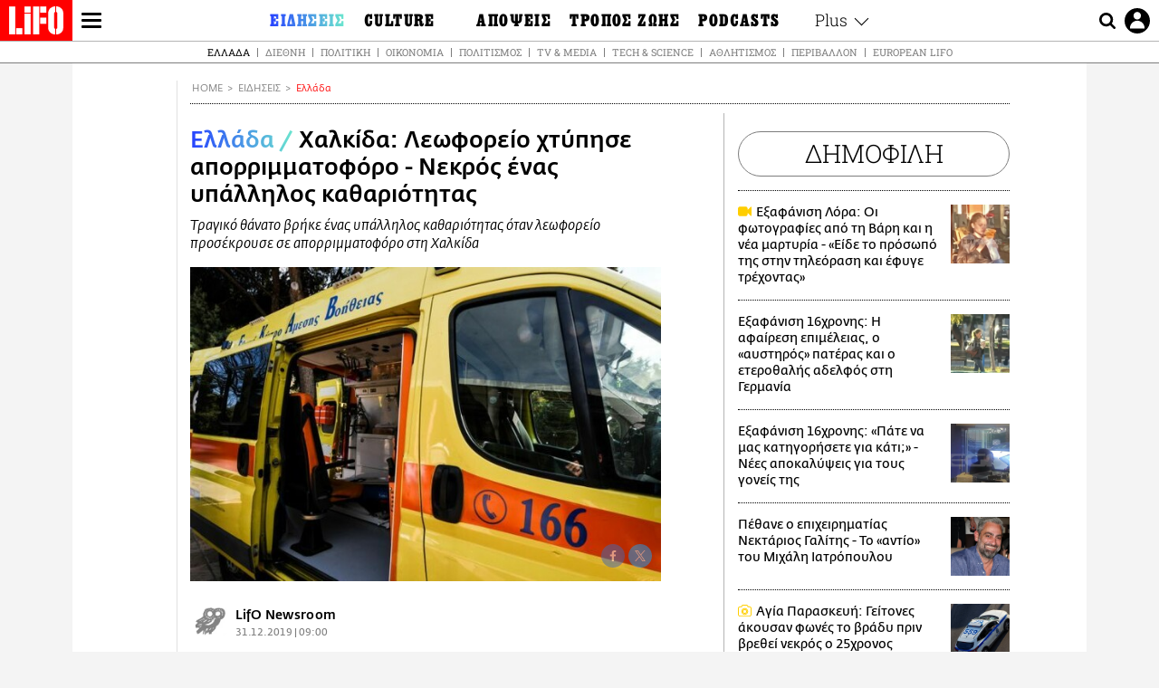

--- FILE ---
content_type: text/html; charset=UTF-8
request_url: https://www.lifo.gr/now/greece/halkida-leoforeio-htypise-aporrimmatoforo-nekros-enas-ypallilos-kathariotitas
body_size: 26420
content:
<!DOCTYPE html><html lang="el" dir="ltr" prefix="og: https://ogp.me/ns#"><head><meta charset="utf-8" /><meta name="Generator" content="Drupal 9 (https://www.drupal.org)" /><meta name="MobileOptimized" content="width" /><meta name="HandheldFriendly" content="true" /><meta name="viewport" content="width=device-width, initial-scale=1, shrink-to-fit=no" /><link rel="canonical" href="https://www.lifo.gr/now/greece/halkida-leoforeio-htypise-aporrimmatoforo-nekros-enas-ypallilos-kathariotitas" /><link rel="shortlink" href="https://www.lifo.gr/node/852655" /><meta name="referrer" content="origin" /><meta name="rights" content="©2026 LiFO. All rights reserved." /><meta name="description" content="Ένας 47χρονος υπάλληλος καθαριότητας στη Χαλκίδα βρήκε τραγικό θάνατο όταν λεωφορείο προσέκρουσε επάνω στο απορριμματοφόρο του δήμου που επέβαινε.Το περιστατικό" /><meta name="abstract" content="Ένας 47χρονος υπάλληλος καθαριότητας στη Χαλκίδα βρήκε τραγικό θάνατο όταν λεωφορείο προσέκρουσε επάνω στο απορριμματοφόρο του δήμου που επέβαινε.Το περιστατικό" /><meta name="keywords" content="Ελλάδα,Ειδήσεις,ΧΑΛΚΙΔΑ,ΑΠΟΡΡΙΜΜΑΤΟΦΟΡΟ,ΔΥΣΤΥΧΗΜΑ,νεκρός υπάλληλος καθαριότητας,ΛΕΩΦΟΡΕΙΟ" /><meta property="fb:admins" content="100001488586306" /><meta property="fb:app_id" content="655762191870497" /><link rel="shortcut icon" href="https://www.lifo.gr/favicon.ico" /><link rel="mask-icon" href="https://www.lifo.gr/images/logo.svg" /><link rel="icon" sizes="16x16" href="https://www.lifo.gr/favicon-16x16.png" /><link rel="icon" sizes="32x32" href="https://www.lifo.gr/favicon-32x32.png" /><link rel="icon" sizes="96x96" href="https://www.lifo.gr/favicon-96x96.png" /><link rel="icon" sizes="192x192" href="https://www.lifo.gr/android-icon-192x192.png" /><link rel="apple-touch-icon" href="https://www.lifo.gr/apple-icon-60x60.png" /><link rel="apple-touch-icon" sizes="72x72" href="https://www.lifo.gr/apple-icon-72x72.png" /><link rel="apple-touch-icon" sizes="76x76" href="https://www.lifo.gr/apple-icon-76x76.png" /><link rel="apple-touch-icon" sizes="114x114" href="https://www.lifo.gr/apple-icon-114x114.png" /><link rel="apple-touch-icon" sizes="120x120" href="https://www.lifo.gr/apple-icon-120x120.png" /><link rel="apple-touch-icon" sizes="144x144" href="https://www.lifo.gr/apple-icon-144x144.png" /><link rel="apple-touch-icon" sizes="152x152" href="https://www.lifo.gr/apple-icon-152x152.png" /><link rel="apple-touch-icon" sizes="180x180" href="https://www.lifo.gr/apple-icon-180x180.png" /><link rel="apple-touch-icon-precomposed" href="https://www.lifo.gr/apple-icon-57x57.png" /><meta property="og:site_name" content="LiFO.gr" /><meta property="og:type" content="article" /><meta property="og:url" content="https://www.lifo.gr/now/greece/halkida-leoforeio-htypise-aporrimmatoforo-nekros-enas-ypallilos-kathariotitas" /><meta property="og:title" content="Χαλκίδα: Λεωφορείο χτύπησε απορριμματοφόρο - Νεκρός ένας υπάλληλος καθαριότητας | LiFO" /><meta property="og:description" content="Τραγικό θάνατο βρήκε ένας υπάλληλος καθαριότητας όταν λεωφορείο προσέκρουσε σε απορριμματοφόρο στη Χαλκίδα" /><meta property="og:image" content="https://www.lifo.gr/sites/default/files/styles/facebook_with_logo/public/articles/2020-02-13/nekros-aporimatoforo-xalkida.jpg?itok=YSr6H862" /><meta property="og:image:width" content="1200" /><meta property="og:image:height" content="630" /><meta property="og:updated_time" content="2019-12-31T09:00:00+0200" /><meta property="og:image:alt" content="Χαλκίδα: Λεωφορείο χτύπησε απορριμματοφόρο - Νεκρός ένας υπάλληλος καθαριότητας" /><meta property="article:tag" content="ΧΑΛΚΙΔΑ" /><meta property="article:tag" content="ΑΠΟΡΡΙΜΜΑΤΟΦΟΡΟ" /><meta property="article:tag" content="ΔΥΣΤΥΧΗΜΑ" /><meta property="article:tag" content="νεκρός υπάλληλος καθαριότητας" /><meta property="article:tag" content="ΛΕΩΦΟΡΕΙΟ" /><meta property="article:published_time" content="2019-12-31T09:00:00+0200" /><meta property="article:modified_time" content="2019-12-31T09:00:00+0200" /><meta name="twitter:card" content="summary_large_image" /><meta name="twitter:description" content="Τραγικό θάνατο βρήκε ένας υπάλληλος καθαριότητας όταν λεωφορείο προσέκρουσε σε απορριμματοφόρο στη Χαλκίδα" /><meta name="twitter:site" content="@lifomag" /><meta name="twitter:title" content="Χαλκίδα: Λεωφορείο χτύπησε απορριμματοφόρο - Νεκρός ένας υπάλληλος καθαριότητας | LiFO" /><meta name="twitter:url" content="https://www.lifo.gr/now/greece/halkida-leoforeio-htypise-aporrimmatoforo-nekros-enas-ypallilos-kathariotitas" /><meta name="twitter:image:alt" content="Χαλκίδα: Λεωφορείο χτύπησε απορριμματοφόρο - Νεκρός ένας υπάλληλος καθαριότητας" /><meta name="twitter:image:height" content="630" /><meta name="twitter:image:width" content="1200" /><meta name="twitter:image" content="https://www.lifo.gr/sites/default/files/styles/facebook_with_logo/public/articles/2020-02-13/nekros-aporimatoforo-xalkida.jpg?itok=YSr6H862" /><script type="application/ld+json">{
"@context": "https://schema.org",
"@graph": [
{
"@type": "NewsArticle",
"headline": "Χαλκίδα: Λεωφορείο χτύπησε απορριμματοφόρο - Νεκρός ένας υπάλληλος καθαριότητας",
"name": "Χαλκίδα: Λεωφορείο χτύπησε απορριμματοφόρο - Νεκρός ένας υπάλληλος καθαριότητας",
"about": [
"ΧΑΛΚΙΔΑ",
"ΑΠΟΡΡΙΜΜΑΤΟΦΟΡΟ",
"ΔΥΣΤΥΧΗΜΑ",
"νεκρός υπάλληλος καθαριότητας",
"ΛΕΩΦΟΡΕΙΟ"
],
"description": "Τραγικό θάνατο βρήκε ένας υπάλληλος καθαριότητας όταν λεωφορείο προσέκρουσε σε απορριμματοφόρο στη Χαλκίδα",
"image": {
"@type": "ImageObject",
"representativeOfPage": "True",
"url": "https://www.lifo.gr/sites/default/files/styles/facebook_with_logo/public/articles/2020-02-13/nekros-aporimatoforo-xalkida.jpg?itok=YSr6H862",
"width": "1200",
"height": "630"
},
"datePublished": "2019-12-31T09:00:00+0200",
"dateModified": "2019-12-31T09:00:00+0200",
"author": {
"@type": "Person",
"name": "LiFO Team"
},
"publisher": {
"@type": "NewsMediaOrganization",
"@id": "https://www.lifo.gr/",
"name": "LiFO.gr",
"url": "https://www.lifo.gr/",
"sameAs": [
"https://www.facebook.com/lifo.mag",
"https://www.instagram.com/lifomag/",
"https://www.instagram.com/lifomag/"
],
"logo": {
"@type": "ImageObject",
"url": "https://www.lifo.gr/images/lifo-logo-amp2.png",
"width": "120",
"height": "60"
}
},
"articleBody": "Ένας 47χρονος υπάλληλος καθαριότητας στη Χαλκίδα βρήκε τραγικό θάνατο όταν λεωφορείο προσέκρουσε επάνω στο απορριμματοφόρο του δήμου που επέβαινε.Το περιστατικό σημειώθηκε την Τρίτη το πρωί σε κεντρικό δρόμο της Νέας Αρτάκης όταν τουριστικό λεωφορείο χτύπησε την πίσω πλευρά του απορριμματοφόρου όπου στεκόταν ο 47χρονος άνδρας περιμένοντας επάνω στο όχημα τον συνάδελφό του να φέρει τον κάδο και να τον αδειάσουν. Ο 47χρονος άνδρας και πατέρας τεσσάρων παιδιών, πέθανε ακαριαία. Με πληροφορίες από Tvstar",
"keywords": [
"Ελλάδα",
"Ειδήσεις",
"ΧΑΛΚΙΔΑ",
"ΑΠΟΡΡΙΜΜΑΤΟΦΟΡΟ",
"ΔΥΣΤΥΧΗΜΑ",
"νεκρός υπάλληλος καθαριότητας",
"ΛΕΩΦΟΡΕΙΟ"
],
"articleSection": [
"Ελλάδα",
"Ειδήσεις"
],
"mainEntityOfPage": "https://www.lifo.gr/now/greece/halkida-leoforeio-htypise-aporrimmatoforo-nekros-enas-ypallilos-kathariotitas"
},
{
"@type": "Organization",
"additionalType": "NewsMediaOrganization",
"@id": "https://www.lifo.gr",
"description": "Εβδομαδιαίο free press που διανέμεται σε επιλεγμένα σημεία σε Αθήνα και Θεσσαλονίκη. Δημιούργημα του δημοσιογράφου Στάθη Τσαγκαρουσιάνου, κυκλοφορεί από τον Δεκέμβριο του 2005.",
"name": "LiFO",
"sameAs": [
"https://www.facebook.com/lifo.mag",
"https://twitter.com/lifomag",
"https://instagram.com/lifomag"
],
"url": "https://www.lifo.gr",
"telephone": "210 3254290",
"image": {
"@type": "ImageObject",
"url": "https://www.lifo.gr/images/lifo-logo-amp2.png",
"width": "120",
"height": "60"
},
"logo": {
"@type": "ImageObject",
"url": "https://www.lifo.gr/images/lifo-logo-amp2.png",
"width": "120",
"height": "60"
},
"address": {
"@type": "PostalAddress",
"streetAddress": "Βουλής 22",
"addressLocality": "Σύνταγμα",
"postalCode": "10563",
"addressCountry": "Ελλάδα"
}
},
{
"@type": "WebPage",
"breadcrumb": {
"@type": "BreadcrumbList",
"itemListElement": [
{
"@type": "ListItem",
"position": 1,
"name": "Home",
"item": "https://www.lifo.gr/"
},
{
"@type": "ListItem",
"position": 2,
"name": "Ειδήσεις",
"item": "https://www.lifo.gr/now"
},
{
"@type": "ListItem",
"position": 3,
"name": "Ελλάδα",
"item": "https://www.lifo.gr/now/greece"
},
{
"@type": "ListItem",
"position": 4,
"name": "Χαλκίδα: Λεωφορείο χτύπησε απορριμματοφόρο - Νεκρός ένας υπάλληλος καθαριότητας",
"item": "https://www.lifo.gr/now/greece/halkida-leoforeio-htypise-aporrimmatoforo-nekros-enas-ypallilos-kathariotitas"
}
]
},
"isAccessibleForFree": "True"
},
{
"@type": "WebSite",
"@id": "https://www.lifo.gr/",
"name": "LiFO",
"url": "https://www.lifo.gr/",
"publisher": {
"@type": "Organization",
"name": "LiFO",
"url": "https://www.lifo.gr/",
"logo": {
"@type": "ImageObject",
"url": "https://www.lifo.gr/images/logo.png",
"width": "120",
"height": "60"
}
}
}
]
}</script><meta http-equiv="x-ua-compatible" content="ie=edge" /><link rel="amphtml" href="https://www.lifo.gr/now/greece/halkida-leoforeio-htypise-aporrimmatoforo-nekros-enas-ypallilos-kathariotitas?amp" /><title>Χαλκίδα: Λεωφορείο χτύπησε απορριμματοφόρο - Νεκρός ένας υπάλληλος καθαριότητας | LiFO</title><link rel="dns-prefetch" href="//www.googletagservices.com/"><link rel="dns-prefetch" href="//partner.googleadservices.com/"><link rel="dns-prefetch" href="//cdn.orangeclickmedia.com/"><link rel="dns-prefetch" href="https://securepubads.g.doubleclick.net/"><link rel="dns-prefetch" href="//ajax.googleapis.com"><link rel="dns-prefetch" href="//stats.g.doubleclick.net/"><link rel="dns-prefetch" href="//bs.serving-sys.com/"><link rel="dns-prefetch" href="//tpc.googlesyndication.com/"><link rel="dns-prefetch" href="//obj.adman.gr/"><link rel="preload" as="font" href="/themes/custom/bootstrap_sass/xassets/fonts/FedraSansGreek-BookTF.woff2" type="font/woff2" crossorigin="anonymous"><link rel="preload" as="font" href="/themes/custom/bootstrap_sass/xassets/fonts/FedraSansGreek-BookItalic.woff2" type="font/woff2" crossorigin="anonymous"><link rel="preload" as="font" href="/themes/custom/bootstrap_sass/xassets/fonts/FedraSansGreek-NormalTF.woff2" type="font/woff2" crossorigin="anonymous"><link rel="preload" as="font" href="/themes/custom/bootstrap_sass/xassets/fonts/FedraSansGreek-MediumTF.woff2" type="font/woff2" crossorigin="anonymous"><link rel="preload" as="font" href="/themes/custom/bootstrap_sass/xassets/fonts/HGF-Thin.woff2" type="font/woff2" crossorigin="anonymous"><link rel="preload" as="font" href="/themes/custom/bootstrap_sass/xassets/fonts/HGF-Book.woff2" type="font/woff2" crossorigin="anonymous"><link rel="preload" as="font" href="/themes/custom/bootstrap_sass/xassets/fonts/HGF-BoldOblique.woff2" type="font/woff2" crossorigin="anonymous"><link rel="preload" as="font" href="/themes/custom/bootstrap_sass/xassets/fonts/HGF-Medium.woff2" type="font/woff2" crossorigin="anonymous"><link rel="preload" as="font" href="/themes/custom/bootstrap_sass/xassets/fonts/LifoEgyptianWeb.woff2" type="font/woff2" crossorigin="anonymous"><link rel="preload" as="font" href="/themes/custom/bootstrap_sass/xassets/fonts/RobotoSlab-Light.woff2" type="font/woff2" crossorigin="anonymous"><link rel="preload" as="font" href="/themes/custom/bootstrap_sass/xassets/fonts/RobotoSlab-Regular.woff2" type="font/woff2" crossorigin="anonymous"><script type="text/javascript">
window._xadsLoaded = false;
loadScript('//cdn.orangeclickmedia.com/tech/v3.lifo.gr/ocm.js');
loadScript('//securepubads.g.doubleclick.net/tag/js/gpt.js');
loadScript('//pagead2.googlesyndication.com/pagead/js/adsbygoogle.js');
loadScript('/themes/custom/bootstrap_sass/xassets/js/xads-articles.js?v=1.1.0');
function loadAds() {
if (!window._xadsLoaded) {
loadScript('/themes/custom/bootstrap_sass/js/adblock.detect.js?v=1.0.0');
loadScript('https://apps-cdn.relevant-digital.com/static/tags/1137447286956292940.js');
loadAdman();
loadOneSignal();
window._xadsLoaded = true;
}
}
function loadScript(src) {
var script = document.createElement('script');
script.src = src;
document.head.appendChild(script);
}
function loadAdman() {
var script = document.createElement('script');
script.src = 'https://static.adman.gr/adman.js';
document.head.appendChild(script);
window.AdmanQueue=window.AdmanQueue||[];
AdmanQueue.push(function(){
Adman.adunit({id:475,h:'https://x.grxchange.gr',inline:true})
});
}
function loadOneSignal() {
loadScript('//cdn.onesignal.com/sdks/OneSignalSDK.js');
setTimeout(function() {
var OneSignal = window.OneSignal || [];
OneSignal.push(function() {
OneSignal.init({
appId: "5c2de52e-202f-46d2-854a-c93489c04d14",
safari_web_id: "web.onesignal.auto.3db514d6-c75f-4a27-ad99-adae19a9a814",
subdomainName: "lifo",
promptOptions: {
actionMessage: "Θέλετε να λαμβάνετε πρώτοι ενημερώσεις για ό,τι συμβαίνει από το lifo.gr;",
acceptButtonText: "ΝΑΙ",
cancelButtonText: "Όχι",
},
});
OneSignal.showSlidedownPrompt();
});
}, 2000);
}
window.addEventListener('load', function () {
var botPattern = "(googlebot\/|bot|Googlebot-Mobile|Googlebot-Image|Google favicon|Mediapartners-Google|Chrome-Lighthouse|bingbot)";
var re = new RegExp(botPattern, 'i');
var userAgent = navigator.userAgent;
if (!re.test(userAgent)) {
var host = 'lifo.gr';
var element = document.createElement('script');
var firstScript = document.getElementsByTagName('script')[0];
var url = 'https://cmp.inmobi.com'
.concat('/choice/', 'sp3rHHuKshJjA', '/', host, '/choice.js?tag_version=V3');
var uspTries = 0;
var uspTriesLimit = 3;
element.async = true;
element.type = 'text/javascript';
element.src = url;
firstScript.parentNode.insertBefore(element, firstScript);
function makeStub() {
var TCF_LOCATOR_NAME = '__tcfapiLocator';
var queue = [];
var win = window;
var cmpFrame;
function addFrame() {
var doc = win.document;
var otherCMP = !!(win.frames[TCF_LOCATOR_NAME]);
if (!otherCMP) {
if (doc.body) {
var iframe = doc.createElement('iframe');
iframe.style.cssText = 'display:none';
iframe.name = TCF_LOCATOR_NAME;
doc.body.appendChild(iframe);
} else {
setTimeout(addFrame, 5);
}
}
return !otherCMP;
}
function tcfAPIHandler() {
var gdprApplies;
var args = arguments;
if (!args.length) {
return queue;
} else if (args[0] === 'setGdprApplies') {
if (
args.length > 3 &&
args[2] === 2 &&
typeof args[3] === 'boolean'
) {
gdprApplies = args[3];
if (typeof args[2] === 'function') {
args[2]('set', true);
}
}
} else if (args[0] === 'ping') {
var retr = {
gdprApplies: gdprApplies,
cmpLoaded: false,
cmpStatus: 'stub'
};
if (typeof args[2] === 'function') {
args[2](retr);
}
} else {
if(args[0] === 'init' && typeof args[3] === 'object') {
args[3] = Object.assign(args[3], { tag_version: 'V3' });
}
queue.push(args);
}
}
function postMessageEventHandler(event) {
var msgIsString = typeof event.data === 'string';
var json = {};
try {
if (msgIsString) {
json = JSON.parse(event.data);
} else {
json = event.data;
}
} catch (ignore) {}
var payload = json.__tcfapiCall;
if (payload) {
window.__tcfapi(
payload.command,
payload.version,
function(retValue, success) {
var returnMsg = {
__tcfapiReturn: {
returnValue: retValue,
success: success,
callId: payload.callId
}
};
if (msgIsString) {
returnMsg = JSON.stringify(returnMsg);
}
if (event && event.source && event.source.postMessage) {
event.source.postMessage(returnMsg, '*');
}
},
payload.parameter
);
}
}
while (win) {
try {
if (win.frames[TCF_LOCATOR_NAME]) {
cmpFrame = win;
break;
}
} catch (ignore) {}
if (win === window.top) {
break;
}
win = win.parent;
}
if (!cmpFrame) {
addFrame();
win.__tcfapi = tcfAPIHandler;
win.addEventListener('message', postMessageEventHandler, false);
}
};
makeStub();
function makeGppStub() {
const CMP_ID = 10;
const SUPPORTED_APIS = [
'2:tcfeuv2',
'6:uspv1',
'7:usnatv1',
'8:usca',
'9:usvav1',
'10:uscov1',
'11:usutv1',
'12:usctv1'
];
window.__gpp_addFrame = function (n) {
if (!window.frames[n]) {
if (document.body) {
var i = document.createElement("iframe");
i.style.cssText = "display:none";
i.name = n;
document.body.appendChild(i);
} else {
window.setTimeout(window.__gpp_addFrame, 10, n);
}
}
};
window.__gpp_stub = function () {
var b = arguments;
__gpp.queue = __gpp.queue || [];
__gpp.events = __gpp.events || [];
if (!b.length || (b.length == 1 && b[0] == "queue")) {
return __gpp.queue;
}
if (b.length == 1 && b[0] == "events") {
return __gpp.events;
}
var cmd = b[0];
var clb = b.length > 1 ? b[1] : null;
var par = b.length > 2 ? b[2] : null;
if (cmd === "ping") {
clb(
{
gppVersion: "1.1", // must be “Version.Subversion”, current: “1.1”
cmpStatus: "stub", // possible values: stub, loading, loaded, error
cmpDisplayStatus: "hidden", // possible values: hidden, visible, disabled
signalStatus: "not ready", // possible values: not ready, ready
supportedAPIs: SUPPORTED_APIS, // list of supported APIs
cmpId: CMP_ID, // IAB assigned CMP ID, may be 0 during stub/loading
sectionList: [],
applicableSections: [-1],
gppString: "",
parsedSections: {},
},
true
);
} else if (cmd === "addEventListener") {
if (!("lastId" in __gpp)) {
__gpp.lastId = 0;
}
__gpp.lastId++;
var lnr = __gpp.lastId;
__gpp.events.push({
id: lnr,
callback: clb,
parameter: par,
});
clb(
{
eventName: "listenerRegistered",
listenerId: lnr, // Registered ID of the listener
data: true, // positive signal
pingData: {
gppVersion: "1.1", // must be “Version.Subversion”, current: “1.1”
cmpStatus: "stub", // possible values: stub, loading, loaded, error
cmpDisplayStatus: "hidden", // possible values: hidden, visible, disabled
signalStatus: "not ready", // possible values: not ready, ready
supportedAPIs: SUPPORTED_APIS, // list of supported APIs
cmpId: CMP_ID, // list of supported APIs
sectionList: [],
applicableSections: [-1],
gppString: "",
parsedSections: {},
},
},
true
);
} else if (cmd === "removeEventListener") {
var success = false;
for (var i = 0; i < __gpp.events.length; i++) {
if (__gpp.events[i].id == par) {
__gpp.events.splice(i, 1);
success = true;
break;
}
}
clb(
{
eventName: "listenerRemoved",
listenerId: par, // Registered ID of the listener
data: success, // status info
pingData: {
gppVersion: "1.1", // must be “Version.Subversion”, current: “1.1”
cmpStatus: "stub", // possible values: stub, loading, loaded, error
cmpDisplayStatus: "hidden", // possible values: hidden, visible, disabled
signalStatus: "not ready", // possible values: not ready, ready
supportedAPIs: SUPPORTED_APIS, // list of supported APIs
cmpId: CMP_ID, // CMP ID
sectionList: [],
applicableSections: [-1],
gppString: "",
parsedSections: {},
},
},
true
);
} else if (cmd === "hasSection") {
clb(false, true);
} else if (cmd === "getSection" || cmd === "getField") {
clb(null, true);
}
//queue all other commands
else {
__gpp.queue.push([].slice.apply(b));
}
};
window.__gpp_msghandler = function (event) {
var msgIsString = typeof event.data === "string";
try {
var json = msgIsString ? JSON.parse(event.data) : event.data;
} catch (e) {
var json = null;
}
if (typeof json === "object" && json !== null && "__gppCall" in json) {
var i = json.__gppCall;
window.__gpp(
i.command,
function (retValue, success) {
var returnMsg = {
__gppReturn: {
returnValue: retValue,
success: success,
callId: i.callId,
},
};
event.source.postMessage(msgIsString ? JSON.stringify(returnMsg) : returnMsg, "*");
},
"parameter" in i ? i.parameter : null,
"version" in i ? i.version : "1.1"
);
}
};
if (!("__gpp" in window) || typeof window.__gpp !== "function") {
window.__gpp = window.__gpp_stub;
window.addEventListener("message", window.__gpp_msghandler, false);
window.__gpp_addFrame("__gppLocator");
}
};
makeGppStub();
var uspStubFunction = function() {
var arg = arguments;
if (typeof window.__uspapi !== uspStubFunction) {
setTimeout(function() {
if (typeof window.__uspapi !== 'undefined') {
window.__uspapi.apply(window.__uspapi, arg);
}
}, 500);
}
};
var checkIfUspIsReady = function() {
uspTries++;
if (window.__uspapi === uspStubFunction && uspTries < uspTriesLimit) {
console.warn('USP is not accessible');
} else {
clearInterval(uspInterval);
}
};
if (typeof window.__uspapi === 'undefined') {
window.__uspapi = uspStubFunction;
var uspInterval = setInterval(checkIfUspIsReady, 6000);
}
__tcfapi('addEventListener', 2, function(tcData, success) {
if (success && (tcData.eventStatus === 'tcloaded' || tcData.eventStatus === 'useractioncomplete')) {
if (!tcData.gdprApplies) {
loadAds();
} else {
var hasPurposeOneConsent = tcData.purpose.consents['1'];
var hasGoogleConsent = false;
window.requestNonPersonalizedAds = 1;
if (hasPurposeOneConsent) {
if (tcData.vendor.consents['755'] && tcData.vendor.legitimateInterests['755']) {
if ((tcData.purpose.consents['2'] || tcData.purpose.legitimateInterests['2']) && (tcData.purpose.consents['7'] || tcData.purpose.legitimateInterests['7']) && (tcData.purpose.consents['9'] || tcData.purpose.legitimateInterests['9']) && (tcData.purpose.consents['10'] || tcData.purpose.legitimateInterests['10'])) {
hasGoogleConsent = true;
if ((tcData.purpose.consents['3'] || tcData.purpose.legitimateInterests['3']) && (tcData.purpose.consents['4'] || tcData.purpose.legitimateInterests['4'])) {
window.requestNonPersonalizedAds = 0;
}
}
}
if (hasGoogleConsent) {
loadAds();
}
}
}
}
});
}
});
</script><script>(function(w,d,s,l,i){w[l]=w[l]||[];w[l].push({'gtm.start':
new Date().getTime(),event:'gtm.js'});var f=d.getElementsByTagName(s)[0],
j=d.createElement(s),dl=l!='dataLayer'?'&l='+l:'';j.defer=true;j.src=
'https://www.googletagmanager.com/gtm.js?id='+i+dl;f.parentNode.insertBefore(j,f);
})(window,document,'script','dataLayer','GTM-TQM6NLQ');</script><!-- START CSS PLACEHOLDER --><link rel="stylesheet" media="all" href="/sites/default/files/css/css_EMO8Rc1479YwTWHeZEKgofbkiazF4o8lHF8vi0L5rRU.css" /><link rel="stylesheet" media="all" href="/sites/default/files/css/css_sNUGB-AaJCDQEAYEq8jikNlLLvEDSYypXlM-dnex0Pc.css" /> <!-- END CSS PLACEHOLDER --><script>
//set if cookiebot exists on the page
window.cookiebotActive = true;
console.log("%cLiFO", "font-size: 31px; font-family: impact, arial, helvetica, sans-serif; font-weight: bold; color: #ff0000;");
</script><script>
function lazyLoadScript(src) {
return new Promise(function (resolve, reject) {
var script = document.createElement("script");
script.onload = function () {
resolve();
};
script.onerror = function () {
reject();
};
script.defer = true;
script.src = src;
document.body.appendChild(script);
});
}
var googletag = googletag || {};
googletag.cmd = googletag.cmd || [];
var layout = 'details_default';
var isBlogTemplate = false;
var isDetails = true;
var adsSection = 'news';
var adsCategory = 'ellada';
var adsSubCategory = '';
var adsItemId = '852655';
var adsTopicId = '';
var adsTags = ['ΧΑΛΚΙΔΑ','ΑΠΟΡΡΙΜΜΑΤΟΦΟΡΟ','ΔΥΣΤΥΧΗΜΑ','νεκρός υπάλληλος καθαριότητας','ΛΕΩΦΟΡΕΙΟ'];
var adsPage = '0';
var adsLayout = 'details_default';
var adsSafety = '1';
var adsDWord = '0';
var adsFeaturedVideo = '0';
var adsType = 'Details';
const currentLink = 'https://www.lifo.gr/now/greece/halkida-leoforeio-htypise-aporrimmatoforo-nekros-enas-ypallilos-kathariotitas';
window.addEventListener('load', function () {
function setBehaviors() {
if ( typeof Drupal !== 'undefined'  &&
typeof Drupal.behaviors.bootstrap_barrio_subtheme !== 'undefined'  &&
!Drupal.behaviors.bootstrap_barrio_subtheme.hasOwnProperty("attach") &&
typeof initializeAllDrupal !== "undefined" &&
initializeAllDrupal instanceof Function
) {
initializeAllDrupal($, Drupal);
} else {
document.addEventListener("DOMContentLoaded", setBehaviors);
}
if ( typeof Drupal !== 'undefined') {
Drupal.behaviors.bootstrap_barrio_subtheme.attach();
}
}
setBehaviors();
},
{passive: true}
);
</script><!-- P&G code --><script type="text/javascript">
window.addEventListener('load', function () {
var botPattern = "(googlebot\/|bot|Googlebot-Mobile|Googlebot-Image|Google favicon|Mediapartners-Google|Chrome-Lighthouse|bingbot)";
var re = new RegExp(botPattern, 'i');
var userAgent = navigator.userAgent;
if (!re.test(userAgent)) {
__tcfapi("addEventListener", 2, (function (e, t) {
if (t && ("useractioncomplete" === e.eventStatus || "tcloaded" === e.eventStatus)) {
if (!e.purpose.consents[1]) return;
loadScript('https://pghub.io/js/pandg-sdk.js');
var n = e.gdprApplies ? 1 : 0;
var metadata = {
gdpr: n,
gdpr_consent: e.tcString,
ccpa: null,
bp_id: "dyodeka",
};
var config = {
name: "P&G",
pixelUrl: "https://pandg.tapad.com/tag"
};
setTimeout(function () {
var tagger = Tapad.init(metadata, config);
var data = {
category: adsCategory,
};
tagger.sync(data);
}, 2 * 1000);
}
}));
}
});
</script><!-- START JS PLACEHOLDER --> <!-- END JS PLACEHOLDER --><script>
window.googletag = window.googletag || {};
window.googletag.cmd = window.googletag.cmd || [];
googletag.cmd.push(function() {
googletag.pubads().setTargeting("Section", adsSection);
googletag.pubads().setTargeting("Category", adsCategory);
googletag.pubads().setTargeting("Sub_category", adsSubCategory);
googletag.pubads().setTargeting("Item_Id", adsItemId);
googletag.pubads().setTargeting("Topics_Id", adsTopicId);
googletag.pubads().setTargeting("Tags", adsTags);
googletag.pubads().setTargeting("Page", adsPage);
googletag.pubads().setTargeting("Layout", adsLayout);
googletag.pubads().setTargeting("Skin", window.skinSize);
googletag.pubads().setTargeting("Ad_safety", adsSafety);
googletag.pubads().setTargeting("Has_Featured_Video", adsFeaturedVideo);
googletag.pubads().setTargeting("Type", adsType);
googletag.pubads().disableInitialLoad();
googletag.pubads().enableSingleRequest();
googletag.pubads().collapseEmptyDivs();
googletag.enableServices();
});
</script><style>
.adv {
text-align: center;
line-height: 0;
margin: 20px auto;
}
.adv--full {
margin: 20px 0;
}
.adv--sticky > div {
height: 600px;
}
.adv--sticky > div iframe{
position: -webkit-sticky;
position: sticky;
top: 41px;
}
.adv--labeled  > div {
position: relative;
margin-top: 30px;
}
.adv--labeled  > div:before {
content: 'ΔΙΑΦΗΜΙΣΗ';
position: absolute;
top: -20px;
left: 0;
font-size: 11px;
line-height: 14px;
width: 100%;
text-align: center;
color:#7d7d7d;
}
.adv--labeled.adv--full {
margin-top: 40px;
}
@media only screen and (max-width: 1024px) {
.adv--sticky > div iframe{
top: 0px;
}
}@media only screen and (max-width: 768px) {
.adv--desk {
display: none;
}
}@media only screen and (min-width: 769px) {
.adv--mob {
display: none;
}
}
</style></head><body class="layout-no-sidebars has-featured-top page-node-852655 active-menu-trail-blue-grad wrap-bg inner-page withmenu path-node node--type-article"><script type="text/javascript" data-cookieconsent="ignore">
/*GOOGLE ANALYTICS*/
(function(i,s,o,g,r,a,m){i['GoogleAnalyticsObject']=r;i[r]=i[r]||function(){
(i[r].q=i[r].q||[]).push(arguments)},i[r].l=1*new Date();a=s.createElement(o),
m=s.getElementsByTagName(o)[0];a.async=1;a.src=g;m.parentNode.insertBefore(a,m)
})(window,document,'script','https://www.google-analytics.com/analytics.js','ga');
ga('create', 'UA-9549611-1', {
cookieDomain: 'lifo.gr',
legacyCookieDomain: 'lifo.gr'
});
ga('set', 'anonymizeIp', true);
ga('send', 'pageview');
</script><a href="#main-content" class="visually-hidden focusable skip-link whiteText "> Παράκαμψη προς το κυρίως περιεχόμενο </a><div class="dialog-off-canvas-main-canvas" data-off-canvas-main-canvas> <!-- Template START : themes/custom/bootstrap_sass/templates/layout/page.html.twig //--><div class="page"> <header class="header "> <section class="header__main"><div class="header__left"> <a href="/" class="header__logo"> <figure> <img src="/themes/custom/bootstrap_sass/xassets/images/logo.svg" alt="LiFO" width="268" height="138"> </figure> </a> <span class="header__burger js-trigger-menu"><span></span></span></div> <nav class="header__menu"> <!-- Template START : themes/custom/bootstrap_sass/templates/navigation/menu--main-side-menu--article.html.twig //--><ul class="header__menu-secondary"><li> <a href="https://www.lifoshop.gr/" target="_blank">LIFO SHOP</a></li><li> <a href="/newsletter/subscribe" title="Εγγραφή στο newsletter της LiFO" data-drupal-link-system-path="node/990352">NEWSLETTER</a></li><li> <a href="https://mikropragmata.lifo.gr/" target="_blank">ΜΙΚΡΟΠΡΑΓΜΑΤΑ</a></li><li> <a href="/thegoodlifo" data-drupal-link-system-path="taxonomy/term/21850">THE GOOD LIFO</a></li><li> <a href="/lifoland" data-drupal-link-system-path="taxonomy/term/21865">LIFOLAND</a></li><li> <a href="/guide" data-drupal-link-system-path="taxonomy/term/21864">CITY GUIDE</a></li><li> <a href="https://ampa.lifo.gr/" target="_blank">ΑΜΠΑ</a></li><li> <a href="/issues/view/881"> <span>PRINT</span> <figure><div class="field field--name-field-main-image field--type-image field--label-hidden field__item"> <img class=" img-fluid image-style-main-small" src="/sites/default/files/styles/main_small/public/issues/2026/881COVER.jpg?itok=lDtUCjYs" width="200" height="256" alt="ΤΕΥΧΟΣ 881 LIFO" loading="lazy" /></div> </figure> </a></li></ul><ul class="header__menu-main"><li class="expanded"> <a class="is-active blue-gradient" href="/now"> <span>ΕΙΔΗΣΕΙΣ</span> </a><ul><li> <a href="/now">ΚΕΝΤΡΙΚΗ</a></li><li> <a href="/now/greece" data-drupal-link-system-path="taxonomy/term/21807">Ελλάδα</a></li><li> <a href="/now/world" data-drupal-link-system-path="taxonomy/term/21808">Διεθνή</a></li><li> <a href="/now/politics" data-drupal-link-system-path="taxonomy/term/21809">Πολιτική</a></li><li> <a href="/now/economy" data-drupal-link-system-path="taxonomy/term/21810">Οικονομία</a></li><li> <a href="/now/entertainment" data-drupal-link-system-path="taxonomy/term/21815">Πολιτισμός</a></li><li> <a href="/now/sport" data-drupal-link-system-path="taxonomy/term/21813">Αθλητισμός</a></li><li> <a href="/now/perivallon" data-drupal-link-system-path="taxonomy/term/21816">Περιβάλλον</a></li><li> <a href="/now/media" data-drupal-link-system-path="taxonomy/term/21812">TV &amp; Media</a></li><li> <a href="/now/tech-science" data-drupal-link-system-path="taxonomy/term/21811">Tech &amp; Science</a></li><li> <a href="/european-lifo" class="euro-gen" data-drupal-link-system-path="taxonomy/term/30491">European Lifo</a></li></ul></li><li class="expanded"> <a class=" orange-gradient" href="/culture"> <span>CULTURE</span> </a><ul><li> <a href="/culture">ΚΕΝΤΡΙΚΗ</a></li><li> <a href="/culture/cinema" data-drupal-link-system-path="taxonomy/term/21822">Οθόνες</a></li><li> <a href="/culture/music" data-drupal-link-system-path="taxonomy/term/21823">Μουσική</a></li><li> <a href="/culture/theatro" data-drupal-link-system-path="taxonomy/term/21824">Θέατρο</a></li><li> <a href="/culture/eikastika" data-drupal-link-system-path="taxonomy/term/21825">Εικαστικά</a></li><li> <a href="/culture/vivlio" data-drupal-link-system-path="taxonomy/term/21826">Βιβλίο</a></li><li> <a href="/culture/arxaiologia" data-drupal-link-system-path="taxonomy/term/21827">Αρχαιολογία &amp; Ιστορία</a></li><li> <a href="/culture/design" data-drupal-link-system-path="taxonomy/term/21837">Design</a></li><li> <a href="/culture/photography" data-drupal-link-system-path="taxonomy/term/22545">Φωτογραφία</a></li></ul></li><li class="expanded"> <a class=" purple-gradient" href="/apopseis"> <span>ΑΠΟΨΕΙΣ</span> </a><ul><li> <a href="/apopseis">ΚΕΝΤΡΙΚΗ</a></li><li> <a href="/apopseis/idees" data-drupal-link-system-path="taxonomy/term/21828">Ιδέες</a></li><li> <a href="/stiles" data-drupal-link-system-path="taxonomy/term/21003">Στήλες</a></li><li> <a href="/stiles/optiki-gonia" data-drupal-link-system-path="taxonomy/term/30941">Οπτική Γωνία</a></li><li> <a href="/guest-editors" data-drupal-link-system-path="taxonomy/term/21019">Guests</a></li><li> <a href="/apopseis/epistoles" data-drupal-link-system-path="taxonomy/term/29479">Επιστολές</a></li></ul></li><li class="expanded"> <a class=" blue-purple-gradient" href="/tropos-zois"> <span>ΤΡΟΠΟΣ ΖΩΗΣ</span> </a><ul><li> <a href="/tropos-zois">ΚΕΝΤΡΙΚΗ</a></li><li> <a href="/tropos-zois/fashion" data-drupal-link-system-path="taxonomy/term/21836">Μόδα &amp; Στυλ</a></li><li> <a href="/tropos-zois/gefsi" data-drupal-link-system-path="taxonomy/term/21830">Γεύση</a></li><li> <a href="/tropos-zois/health-fitness" data-drupal-link-system-path="taxonomy/term/21832">Υγεία &amp; Σώμα</a></li><li> <a href="/tropos-zois/travel" data-drupal-link-system-path="taxonomy/term/21831">Ταξίδια</a></li><li> <a href="/recipes" data-drupal-link-system-path="recipes">Συνταγές</a></li><li> <a href="/tropos-zois/living" data-drupal-link-system-path="taxonomy/term/21834">Living</a></li><li> <a href="/tropos-zois/urban" data-drupal-link-system-path="taxonomy/term/21004">Urban</a></li><li> <a href="/tropos-zois/shopping" data-drupal-link-system-path="taxonomy/term/21833">Αγορά</a></li></ul></li><li class="expanded"> <a class=" red-gradient" href="/podcasts"> <span>PODCASTS</span> </a><ul><li> <a href="/podcasts">ΚΕΝΤΡΙΚΗ</a></li><li> <a href="/podcasts/wraia-pragmata" data-drupal-link-system-path="taxonomy/term/29214">Μικροπράγματα</a></li><li> <a href="/podcasts/alithina-egklimata" data-drupal-link-system-path="taxonomy/term/29474">Αληθινά Εγκλήματα</a></li><li> <a href="/podcasts/allo-ena-podcast-3-0-zampras" data-drupal-link-system-path="taxonomy/term/73887">Άλλο ένα podcast 3.0</a></li><li> <a href="/podcasts/psyxi-kai-swma" data-drupal-link-system-path="taxonomy/term/70837">Ψυχή &amp; Σώμα</a></li><li> <a href="/podcasts/akou-tin-epistimi" data-drupal-link-system-path="taxonomy/term/29945">Άκου την επιστήμη</a></li><li> <a href="/podcasts/istoria-mias-polis" data-drupal-link-system-path="taxonomy/term/29765">Ιστορία μιας πόλης</a></li><li> <a href="/podcasts/pulp-fiction" data-drupal-link-system-path="taxonomy/term/29213">Pulp Fiction</a></li><li> <a href="/podcasts/originals" data-drupal-link-system-path="taxonomy/term/29212">Radio Lifo</a></li><li> <a href="/podcasts/the-review" data-drupal-link-system-path="taxonomy/term/41604">The Review</a></li><li> <a href="/podcasts/lifo-politics" data-drupal-link-system-path="taxonomy/term/30682">LiFO Politics</a></li><li> <a href="/podcasts/to-krasi-me-apla-logia" data-drupal-link-system-path="taxonomy/term/62443">Το κρασί με απλά λόγια</a></li><li> <a href="/podcasts/zoume-re" data-drupal-link-system-path="taxonomy/term/49767">Ζούμε, ρε!</a></li></ul></li><li class="expanded"> <span class="light-green js-trigger-menu"> <span>Plus</span> </span><ul><li> <a href="/articles" data-drupal-link-system-path="taxonomy/term/21817">Θέματα</a></li><li> <a href="/prosopa/synenteyjeis" data-drupal-link-system-path="taxonomy/term/21819">Συνεντεύξεις</a></li><li> <a href="/videos" data-drupal-link-system-path="taxonomy/term/21846">Videos</a></li><li> <a href="/topics" data-drupal-link-system-path="taxonomy/term/22632">Αφιερώματα</a></li><li> <a href="https://www.lifo.gr/zodia">Ζώδια</a></li><li> <a href="https://www.lifo.gr/lifoland/confessions">Εξομολογήσεις</a></li><li> <a href="/blogs" data-drupal-link-system-path="taxonomy/term/21005">Blogs</a></li><li> <a href="/proswpa/athenians" data-drupal-link-system-path="taxonomy/term/21820">Οι Αθηναίοι</a></li><li> <a href="/prosopa/apolies" data-drupal-link-system-path="taxonomy/term/20995">Απώλειες</a></li><li> <a href="/lgbtqi" data-drupal-link-system-path="taxonomy/term/21839">Lgbtqi+</a></li><li> <a href="/stiles/epiloges" data-drupal-link-system-path="taxonomy/term/39227">Επιλογές</a></li></ul></li></ul> </nav><div class="header__page-info"> <a href="/" class="header__info-logo"> <figure> <img src="/themes/custom/bootstrap_sass/xassets/images/logo.svg" alt="LiFO" width="268" height="138"> <img src="/themes/custom/bootstrap_sass/xassets/images/logo-black.svg" alt="LiFO" width="268" height="138"> </figure> </a> <a href="/now/greece" class="header__info-section">ΕΛΛΑΔΑ</a></div><ul class="header__share"><li class="header__share-item header__share-item--fb"> <a href="#" onclick="return shareThisFB(this);"> <svg><use xlink:href="/themes/custom/bootstrap_sass/xassets/images/sprite.svg#facebook"></use></svg> <span>SHARE</span> </a></li><li class="header__share-item header__share-item--tw"> <a href="#" onclick="return shareThisTW(this);"> <svg><use xlink:href="/themes/custom/bootstrap_sass/xassets/images/sprite.svg#twitter"></use></svg> <span>TWEET</span> </a></li></ul><div class="header__right"> <svg class="header__search-icon js-trigger-search"> <use xlink:href="/themes/custom/bootstrap_sass/xassets/images/sprite.svg#search"></use> </svg><form action="/search" method="get" class="header__search"><div class="form-item"> <input type="text" name="keyword" value="" size="15" maxlength="128"></div> <button type="submit" value="ΕΥΡΕΣΗ">ΕΥΡΕΣΗ</button></form> <svg class="header__account-icon js-trigger-account"> <use xlink:href="/themes/custom/bootstrap_sass/xassets/images/sprite.svg#avatar"></use> </svg><div class="header__account"><div class="header__account-title">LOGIN</div><form class="user-login-form login-form header__account-form" data-drupal-selector="user-login-form" novalidate="novalidate" action="/now/greece/halkida-leoforeio-htypise-aporrimmatoforo-nekros-enas-ypallilos-kathariotitas" method="post" id="user-login-form" accept-charset="UTF-8"><div class="js-form-item d-block mb-3 mb-lg-0 js-form-type-textfield form-type-textfield js-form-item-name form-item-name form-item "> <input autocorrect="none" autocapitalize="none" spellcheck="false" placeholder="Email" data-drupal-selector="edit-name" type="text" id="edit-name" name="name" value="" size="15" maxlength="60" class="form-text required w-100" required="required" aria-required="true" /></div><div class="js-form-item d-block mb-3 mb-lg-0 js-form-type-password form-type-password js-form-item-pass form-item-pass form-item "> <input placeholder="Συνθηματικό" data-drupal-selector="edit-pass" type="password" id="edit-pass" name="pass" size="15" maxlength="128" class="form-text required w-100" required="required" aria-required="true" /></div><input autocomplete="off" data-drupal-selector="form-ybd0kfv4r4zatk-ohnp4g4ine3lg25z9k7prmfpq-ty" type="hidden" name="form_build_id" value="form-ybD0KFV4R4ZaTk_OHnp4G4InE3lg25Z9k7pRmfpQ_tY" class="w-100" /><input data-drupal-selector="edit-user-login-form" type="hidden" name="form_id" value="user_login_form" class="w-100" /><div class="form-item js-form-type-checkbox"> <input data-id="edit-persistent-login" data-title="Να με θυμάσαι" data-drupal-selector="edit-persistent-login" type="checkbox" id="edit-persistent-login" name="persistent_login" value="1" class="form-checkbox"> <label class="form-check-label" for="edit-persistent-login"> Να με θυμάσαι </label></div><!-- Template START : themes/custom/bootstrap_sass/templates/container.html.twig //--><div data-drupal-selector="edit-actions" class="form-actions element-container-wrapper js-form-wrapper form-wrapper" id="edit-actions--2"><button data-drupal-selector="edit-submit" type="submit" id="edit-submit" name="op" value="Είσοδος" class="button js-form-submit form-submit btn btn-primary">Είσοδος</button></div><!-- Template END : themes/custom/bootstrap_sass/templates/container.html.twig //--></form> <a class="header__account-forgot" href="/user/password?destination=%2Fnow%2Fgreece%2Fhalkida-leoforeio-htypise-aporrimmatoforo-nekros-enas-ypallilos-kathariotitas" rel="nofollow">Ξέχασα τον κωδικό μου!</a><div class="header__no-account"> <span>Δεν έχεις λογαριασμό;</span> <a href="/user/register" rel="nofollow">Φτιάξε τώρα!</a></div></div></div> </section> <nav class="header__secondary-menu"><ul class="container container--header-secondary"><li><a class="is-active" href="/now/greece">Ελλάδα</a></li><li><a href="/now/world">Διεθνή</a></li><li><a href="/now/politics">Πολιτική</a></li><li><a href="/now/economy">Οικονομία</a></li><li><a href="/now/entertainment">Πολιτισμός</a></li><li><a href="/now/media">TV &amp; Media</a></li><li><a href="/now/tech-science">Tech &amp; Science</a></li><li><a href="/now/sport">Αθλητισμός</a></li><li><a href="/now/perivallon">Περιβάλλον</a></li><li><a href="/european-lifo">European Lifo</a></li></ul> </nav></header> <main class="container container--main"> <section class="row region region-above-master-wrapper"> <link rel="stylesheet" media="all" href="/sites/default/files/css/css_RibKL35LVwvQXyUi1y3tE2O6hJY9zs0Tf6AZ8tl_ylM.css" /> </section><div data-drupal-messages-fallback class="hidden"></div><!-- Template START : themes/custom/bootstrap_sass/templates/blocks/block--bootstrap-sass-content.html.twig //--><div class="js-top-advs"></div><ul class="breadcrumb"><li><a href="/">HOME</a></li><li><a href="/now">ΕΙΔΗΣΕΙΣ</a></li><li><a href="/now/greece">Ελλάδα</a></li></ul><article role="article" class="article split-content article--news"> <section class="split-content__main"><div class="article__main"><div class="article__title"> <span class="article__category blue-gradient"><a href="/now/greece">Ελλάδα</a> / </span><h1>Χαλκίδα: Λεωφορείο χτύπησε απορριμματοφόρο - Νεκρός ένας υπάλληλος καθαριότητας</h1></div><div class="article__teaser"><p>Τραγικό θάνατο βρήκε ένας υπάλληλος καθαριότητας όταν λεωφορείο προσέκρουσε σε απορριμματοφόρο στη Χαλκίδα</p></div> <figure class="article__media article__media--cover"> <span class="article__media-image"> <a href="/sites/default/files/styles/max_1920x1920/public/articles/2020-02-13/nekros-aporimatoforo-xalkida.jpg?itok=pz4lYDBD" data-lightbox="article-set" data-title=""> <!-- Template START : themes/custom/bootstrap_sass/templates/field/field--node--field-main-image--article.html.twig //--> <!-- RESPONSIVE IMAGE STYLE: article_default --> <picture> <source srcset="/sites/default/files/styles/main/public/articles/2020-02-13/nekros-aporimatoforo-xalkida.jpg?itok=dC_OBP-B 1x, /sites/default/files/styles/main_full/public/articles/2020-02-13/nekros-aporimatoforo-xalkida.jpg?itok=Z-nc5rmF 2x" media="all" type="image/jpeg"/> <img class=" img-fluid" src="/sites/default/files/styles/main/public/articles/2020-02-13/nekros-aporimatoforo-xalkida.jpg?itok=dC_OBP-B" width="600" height="400" alt="Χαλκίδα: Λεωφορείο χτύπησε απορριμματοφόρο - Νεκρός ένας υπάλληλος καθαριότητας" /> </picture> <!-- Template END : themes/custom/bootstrap_sass/templates/field/field--node--field-main-image--article.html.twig //--> <svg class="article__media-zoom"><use xlink:href="/themes/custom/bootstrap_sass/xassets/images/sprite.svg#zoom"></use></svg> </a> <span class="article__media-share"> <a href="#" class="article__media-fb" onclick="return shareThisFB(this);"> <svg><use xlink:href="/themes/custom/bootstrap_sass/xassets/images/sprite.svg#facebook"></use></svg> <span>Facebook</span> </a> <a href="#" class="article__media-tw" onclick="return shareThisTW(this);"> <svg><use xlink:href="/themes/custom/bootstrap_sass/xassets/images/sprite.svg#twitter"></use></svg> <span>Twitter</span> </a> </span> </span> </figure><div class="article__author-date"> <a href="" class="article__author"> <figure> <img src="/themes/custom/bootstrap_sass/images/lifo-author-default.jpg" alt="LifO Newsroom" loading="lazy" width="45" height="45"> </figure> <span>LifO Newsroom</span> </a> <span class="article__date"> <time class="default-date" datetime="2019-12-31T09:00:00+02:00">31.12.2019 | 09:00</time> </span></div><div class="article__tools article__tools--top"> <span class="article__tools-date"> <time class="default-date article__date" datetime="2019-12-31T09:00:00+02:00">31.12.2019 | 09:00</time> </span><ul class="article__share"><li class="article__share-item article__share-item--fb"> <a href="#" onclick="return shareThisFB(this);"> <svg><use xlink:href="/themes/custom/bootstrap_sass/xassets/images/sprite.svg#facebook"></use></svg> <span>Facebook</span> </a></li><li class="article__share-item article__share-item--tw"> <a href="#" onclick="return shareThisTW(this);"> <svg><use xlink:href="/themes/custom/bootstrap_sass/xassets/images/sprite.svg#twitter"></use></svg> <span>Twitter</span> </a></li><li class="article__share-item article__share-item--mail"> <a rel="nofollow" href="/cdn-cgi/l/email-protection#[base64]" target="_top"> <svg><use xlink:href="/themes/custom/bootstrap_sass/xassets/images/sprite.svg#mail-arrow"></use></svg> <svg><use xlink:href="/themes/custom/bootstrap_sass/xassets/images/sprite.svg#mail"></use></svg> <span>E-mail</span> </a></li></ul><div class="article__accessibility"> <svg class="small"><use xlink:href="/themes/custom/bootstrap_sass/xassets/images/sprite.svg#accessibility-a"></use></svg> <svg><use xlink:href="/themes/custom/bootstrap_sass/xassets/images/sprite.svg#accessibility-a"></use></svg> <svg class="large"><use xlink:href="/themes/custom/bootstrap_sass/xassets/images/sprite.svg#accessibility-a"></use></svg></div> <a href="#commentsection" class="article__comment-count" title="Δείτε τα σχόλια"> <svg><use xlink:href="/themes/custom/bootstrap_sass/xassets/images/sprite.svg#comment-count"></use></svg> <svg><use xlink:href="/themes/custom/bootstrap_sass/xassets/images/sprite.svg#double-bubble"></use></svg> <span>0</span> </a></div><div class="article__body article__body--mcap"> <!-- Template START : themes/custom/bootstrap_sass/templates/field/field--node--body--article.html.twig //--><p>Ένας 47χρονος υπάλληλος καθαριότητας στη <a href="/tags/%CE%A7%CE%B1%CE%BB%CE%BA%CE%AF%CE%B4%CE%B1" target="_blank">Χαλκίδα</a> βρήκε τραγικό θάνατο όταν λεωφορείο προσέκρουσε επάνω στο απορριμματοφόρο του δήμου που επέβαινε.</p><p><br>Το περιστατικό σημειώθηκε την Τρίτη το πρωί σε κεντρικό δρόμο της Νέας Αρτάκης όταν τουριστικό λεωφορείο χτύπησε την πίσω πλευρά του απορριμματοφόρου όπου στεκόταν ο 47χρονος άνδρας περιμένοντας επάνω στο όχημα τον συνάδελφό του να φέρει τον κάδο και να τον αδειάσουν.</p><p>Ο 47χρονος άνδρας και πατέρας τεσσάρων παιδιών, πέθανε ακαριαία.</p><p>Με πληροφορίες από Tvstar</p> <!-- Template END : themes/custom/bootstrap_sass/templates/field/field--node--body--article.html.twig //--> <aside class="article__bottom"><h3><a href="/now">ΕΙΔΗΣΕΙΣ ΣΗΜΕΡΑ:</a></h3><ul><li> <a href="/now/world/egklimatias-o-hamenei-katigorei-ton-ntonalnt-tramp-gia-ta-thymata-kai-tis-zimies-sto-iran"><strong>«Eγκληματίας»: Ο Χαμενεΐ κατηγορεί τον Ντόναλντ Τραμπ για τα θύματα και τις ζημιές στο Ιράν</strong></a></li><li> <a href="/now/greece/nees-plirofories-gia-ti-dolofonia-sto-agrinio-i-trigoniki-shesi-kai-o-tropos-poy"><strong>Νέες πληροφορίες για τη δολοφονία στο Αγρίνιο: Η «τριγωνική σχέση» και ο τρόπος που εκτελέστηκε ο 50χρονος</strong></a></li><li> <a href="/now/world/benezoyela-i-stigmi-poy-i-matsado-drapeteyei-me-ti-boitheia-amerikanikis-omadas-diasosis"><strong>Βενεζουέλα: Η στιγμή που η Ματσάδο δραπετεύει με τη βοήθεια αμερικανικής ομάδας διάσωσης </strong></a></li></ul><div class="clearfix text-formatted field field--name-body field--type-text-with-summary field--label-hidden field__item"><div class="note">Ακολουθήστε το <a href="https://www.lifo.gr">LiFO.gr</a> στο <a href="https://news.google.com/publications/CAAqBwgKMOnFngswgNC2Aw?hl=el&gl=GR&ceid=GR%3Ael" rel="noopener noreferrer" target="_blank">Google News</a> και μάθετε πρώτοι όλες τις <a href="https://www.lifo.gr/now">ειδήσεις</a></div></div> </aside></div></div><div class="article__lists"> <a href="/now/greece" class="article__lists-cat" title="Δείτε περισσότερα στην κατηγορία: Ελλάδα">Ελλάδα</a><div class="article__tags"><h4>Tags</h4><ul><li><a href="/tags/halkida" hreflang="el">ΧΑΛΚΙΔΑ</a></li><li><a href="/tags/aporrimmatoforo" hreflang="el">ΑΠΟΡΡΙΜΜΑΤΟΦΟΡΟ</a></li><li><a href="/tags/dystyhima" hreflang="el">ΔΥΣΤΥΧΗΜΑ</a></li><li><a href="/tags/nekros-ypallilos-kathariotitas" hreflang="el">νεκρός υπάλληλος καθαριότητας</a></li><li><a href="/tags/leoforeio" hreflang="el">ΛΕΩΦΟΡΕΙΟ</a></li></ul></div></div><div class="article__tools article__tools--bottom"><ul class="article__share"><li class="article__share-item article__share-item--fb"> <a href="#" onclick="return shareThisFB(this);"> <svg><use xlink:href="/themes/custom/bootstrap_sass/xassets/images/sprite.svg#facebook"></use></svg> <span>Facebook</span> </a></li><li class="article__share-item article__share-item--tw"> <a href="#" onclick="return shareThisTW(this);"> <svg><use xlink:href="/themes/custom/bootstrap_sass/xassets/images/sprite.svg#twitter"></use></svg> <span>Twitter</span> </a></li><li class="article__share-item article__share-item--mail"> <a rel="nofollow" href="/cdn-cgi/l/email-protection#[base64]" target="_top"> <svg><use xlink:href="/themes/custom/bootstrap_sass/xassets/images/sprite.svg#mail-arrow"></use></svg> <svg><use xlink:href="/themes/custom/bootstrap_sass/xassets/images/sprite.svg#mail"></use></svg> <span>E-mail</span> </a></li></ul><div class="article__accessibility"> <svg class="small"><use xlink:href="/themes/custom/bootstrap_sass/xassets/images/sprite.svg#accessibility-a"></use></svg> <svg><use xlink:href="/themes/custom/bootstrap_sass/xassets/images/sprite.svg#accessibility-a"></use></svg> <svg class="large"><use xlink:href="/themes/custom/bootstrap_sass/xassets/images/sprite.svg#accessibility-a"></use></svg></div> <a href="#commentsection" class="article__comment-count" title="Δείτε τα σχόλια"> <svg><use xlink:href="/themes/custom/bootstrap_sass/xassets/images/sprite.svg#comment-count"></use></svg> <svg><use xlink:href="/themes/custom/bootstrap_sass/xassets/images/sprite.svg#double-bubble"></use></svg> <span>0</span> </a></div> <div class="adv" id="textlink1" data-ocm-ad></div><div class="adv" id="textlink2" data-ocm-ad></div><div class="adv" id="textlink3" data-ocm-ad></div><div class="adv" id="textlink4" data-ocm-ad></div> <section id="newsletter_form_rep" class="newsletter-block"><h3>ΕΓΓΡΑΦΕΙΤΕ ΣΤΟ NEWSLETTER ΜΑΣ</h3><div class="newsletter-block__description"> Για να λαμβάνετε κάθε εβδομάδα στο email σας μια επιλογή από τα καλύτερα άρθρα του lifo.gr</div><form class="newsletter-form" data-drupal-selector="newsletter-form" novalidate="novalidate" action="/now/greece/halkida-leoforeio-htypise-aporrimmatoforo-nekros-enas-ypallilos-kathariotitas" method="post" id="newsletter-form" accept-charset="UTF-8"><div id='newsletter_msg'></div><div class='form-newsletter-wrapper'><div class="js-form-item form-item js-form-type-textfield form-item-email js-form-item-email form__item form-no-label"> <input placeholder="Το email σας..." class="text-input form-text w-100" data-drupal-selector="edit-email" type="text" id="edit-email" name="email" value="" size="60" maxlength="128" /></div><input autocomplete="off" data-drupal-selector="form-hzh0czegnitscm5pyzlflvhepb8wxmoc3bxojyvvvea" type="hidden" name="form_build_id" value="form-hZH0cZegniTsCm5PYzlflvHePb8WxmoC3bXOjyVVveA" class="w-100" /><input data-drupal-selector="edit-newsletter-form" type="hidden" name="form_id" value="newsletter_form" class="w-100" /><button data-drupal-selector="newsletter-submit" type="submit" id="newsletter-submit" name="op" value="ΕΓΓΡΑΦΗ" class="button js-form-submit form-submit btn btn-primary">ΕΓΓΡΑΦΗ</button></div></form><div class="newsletter-block__info"> <a href="/infos/terms" target="_blank">ΟΡΟΙ ΧΡΗΣΗΣ</a> ΚΑΙ <a href="/infos/privacy-policy" target="_blank">ΠΟΛΙΤΙΚΗ ΠΡΟΣΤΑΣΙΑΣ ΑΠΟΡΡΗΤΟΥ</a></div></section> <section class="trending"><div class="trending__list"><h3>ΔΙΑΒΑΖΟΝΤΑΙ ΤΩΡΑ</h3> <article class="trending__article trending__article--primary"> <a href="/now/greece/exafanisi-16hronis-pate-na-mas-katigorisete-gia-kati-nees-apokalypseis-gia-toys-goneis"> <figure> <!-- Template START : themes/custom/bootstrap_sass/templates/field/field--node--field-main-image--article.html.twig //--> <img class=" img-fluid image-style-aspect-3-2-xxl-520x346-2x" src="/sites/default/files/styles/aspect_3_2_xxl_520x346_2x/public/articles/2026-01-17/eksafanisi-16xroni-patra.jpg?h=2f8516ab&amp;itok=a3em9YF1" width="1040" height="692" alt="Εξαφάνιση 16χρονης: «Πάτε να μας κατηγορήσετε για κάτι;» - Νέες αποκαλύψεις για τους γονείς" loading="lazy" /><!-- Template END : themes/custom/bootstrap_sass/templates/field/field--node--field-main-image--article.html.twig //--> </figure> <span class="trending__category">ΕΛΛΑΔΑ</span><h4>Εξαφάνιση 16χρονης: «Πάτε να μας κατηγορήσετε για κάτι;» - Νέες αποκαλύψεις για τους γονείς της</h4> </a> </article> <article class="trending__article trending__article--secondary"> <a href="/now/greece/irakleio-o-33hronos-giatros-feretai-na-einai-zontanos-martyria-oti-etheathi-konta-sto"> <figure> <!-- Template START : themes/custom/bootstrap_sass/templates/field/field--node--field-main-image--article.html.twig //--> <img class=" img-fluid rounded-circle image-style-square-small" src="/sites/default/files/styles/square_small/public/articles/2026-01-17/erevnes-irakleio-giatros.jpg?h=37ce9b78&amp;itok=fj3eTFkG" width="310" height="310" alt="Ηράκλειο: Ο 33χρονος γιατρός φέρεται να είναι ζωντανός - Μαρτυρία ότι εθεάθη κοντά στο Ρέθυμνο" loading="lazy" /><!-- Template END : themes/custom/bootstrap_sass/templates/field/field--node--field-main-image--article.html.twig //--> </figure> <span class="trending__category">ΕΛΛΑΔΑ</span><h4>Ηράκλειο: Ο 33χρονος γιατρός φέρεται να είναι ζωντανός - Μαρτυρία ότι εθεάθη κοντά στο Ρέθυμνο</h4> </a> </article> <article class="trending__article"> <a href="/podcasts/wraia-pragmata/i-skliri-alitheia-gia-ton-karagatsi-mia-synarpastiki-amfilegomeni-zoi"> <figure> <!-- Template START : themes/custom/bootstrap_sass/templates/field/field--node--field-main-image--article.html.twig //--> <img class=" img-fluid image-style-vertical-140x165-x2" src="/sites/default/files/styles/vertical_140x165_x2/public/articles/2026-01-16/2026_15%20Jan_ARIS_0.jpg?h=9550b3ad&amp;itok=pyxFOa8I" width="280" height="330" alt=" Η σκληρή αλήθεια για τον Καραγάτση: Μια συναρπαστική, αμφιλεγόμενη ζωή" loading="lazy" /><!-- Template END : themes/custom/bootstrap_sass/templates/field/field--node--field-main-image--article.html.twig //--> </figure> <span class="trending__category">ΣΚΛΗΡΕΣ ΑΛΗΘΕΙΕΣ</span><h4> Η σκληρή αλήθεια για τον Καραγάτση: Μια συναρπαστική, αμφιλεγόμενη ζωή</h4> </a> </article> <article class="trending__article"> <a href="/tropos-zois/travel/i-aisthisi-poy-soy-harizei-i-zoi-sto-nisi-einai-asygkriti"> <figure> <!-- Template START : themes/custom/bootstrap_sass/templates/field/field--node--field-main-image--article.html.twig //--> <img class=" img-fluid image-style-vertical-140x165-x2" src="/sites/default/files/styles/vertical_140x165_x2/public/articles/2026-01-15/unnamed.jpg?h=2f6907e9&amp;itok=sEZxqRtt" width="280" height="330" alt="«Η πραγματική ζωή βρίσκεται στα απλά»" loading="lazy" /><!-- Template END : themes/custom/bootstrap_sass/templates/field/field--node--field-main-image--article.html.twig //--> </figure> <span class="trending__category">ΤΑΞΙΔΙΑ</span><h4>«Η αίσθηση που σου χαρίζει η ζωή στο νησί είναι ασύγκριτη»</h4> </a> </article> <article class="trending__article"> <a href="/now/media/o-terens-koyik-epistrefei-stin-tileorasi"> <figure> <!-- Template START : themes/custom/bootstrap_sass/templates/field/field--node--field-main-image--article.html.twig //--> <img class=" img-fluid image-style-vertical-140x165-x2" src="/sites/default/files/styles/vertical_140x165_x2/public/articles/2026-01-17/terens-kouik.jpg?h=30fd09cc&amp;itok=wGaqebHI" width="280" height="330" alt="Ο Τέρενς Κουίκ επιστρέφει στην τηλεόραση" loading="lazy" /><!-- Template END : themes/custom/bootstrap_sass/templates/field/field--node--field-main-image--article.html.twig //--> </figure> <span class="trending__category">TV &amp; MEDIA</span><h4>Ο Τέρενς Κουίκ επιστρέφει στην τηλεόραση</h4> </a> </article> <article class="trending__article"> <a href="/culture/design/ena-spiti-poy-den-fobatai-mayro-kai-agapaei-fos"> <figure> <!-- Template START : themes/custom/bootstrap_sass/templates/field/field--node--field-main-image--article.html.twig //--> <img class=" img-fluid image-style-vertical-140x165-x2" src="/sites/default/files/styles/vertical_140x165_x2/public/articles/2026-01-16/_MG_0874_0.jpg?h=07d0d9a0&amp;itok=Cz393yta" width="280" height="330" alt="Ένα σπίτι που ξέρει από κομψότητα " loading="lazy" /><!-- Template END : themes/custom/bootstrap_sass/templates/field/field--node--field-main-image--article.html.twig //--> </figure> <span class="trending__category">DESIGN</span><h4>Ένα σπίτι που δεν φοβάται το μαύρο και αγαπάει το φως</h4> </a> </article></div> </section> <section class="article-section"><h3>ΔΕΙΤΕ ΑΚΟΜΑ</h3><div class="landscape-teasers"> <article class="landscape-teaser"> <a href="/now/greece/ektakta-metra-stin-athina-gia-psyhos-ti-ishyei"> <figure> <!-- Template START : themes/custom/bootstrap_sass/templates/field/field--node--field-main-image--article.html.twig //--> <img class=" img-fluid image-style-landscape-mini" src="/sites/default/files/styles/landscape_mini/public/articles/2026-01-17/kairos-athina-psyhos.jpg?h=56d0ca2e&amp;itok=6Mf_LfOU" width="235" height="160" alt="ΚΑΙΡΟΣ ΑΘΗΝΑ ΨΥΧΟΣ" loading="lazy" /><!-- Template END : themes/custom/bootstrap_sass/templates/field/field--node--field-main-image--article.html.twig //--> </figure><div class="landscape-teaser__info"><h4> <svg><use xlink:href="/themes/custom/bootstrap_sass/xassets/images/sprite.svg#video"></use></svg> <span>Ελλάδα / </span> <span>Έκτακτα μέτρα στην Αθήνα για το ψύχος - Τι ισχύει</span></h4><div class="landscape-teaser__summary">Σε ετοιμότητα ο δήμος Αθηναίων και Πειραιά λόγω ψύχους - Αλλάζει ο καιρός τις επόμενες ώρες</div><div class="landscape-teaser__author">THE LIFO TEAM</div> <time class="default-date" datetime="2026-01-17T16:58:29+02:00">17.1.2026</time></div> </a> </article> <article class="landscape-teaser"> <a href="/now/greece/nees-plirofories-gia-ti-dolofonia-sto-agrinio-i-trigoniki-shesi-kai-o-tropos-poy"> <figure> <!-- Template START : themes/custom/bootstrap_sass/templates/field/field--node--field-main-image--article.html.twig //--> <img class=" img-fluid image-style-landscape-mini" src="/sites/default/files/styles/landscape_mini/public/articles/2026-01-17/agrinio-dolofonia.jpg?h=7779f071&amp;itok=BRGLjjrl" width="235" height="160" alt="ΑΓΡΙΝΙΟ ΔΟΛΟΦΟΝΙΑ" loading="lazy" /><!-- Template END : themes/custom/bootstrap_sass/templates/field/field--node--field-main-image--article.html.twig //--> </figure><div class="landscape-teaser__info"><h4> <svg><use xlink:href="/themes/custom/bootstrap_sass/xassets/images/sprite.svg#video"></use></svg> <span>Ελλάδα / </span> <span>Νέες πληροφορίες για τη δολοφονία στο Αγρίνιο: Η «τριγωνική σχέση» και ο τρόπος που εκτελέστηκε ο 50χρονος</span></h4><div class="landscape-teaser__summary">Τι συνέβη στο καφενείο όπου βρισκόταν το θύμα - Η ερωτική αντιζηλία που εξετάζεται</div><div class="landscape-teaser__author">THE LIFO TEAM</div> <time class="default-date" datetime="2026-01-17T15:50:08+02:00">17.1.2026</time></div> </a> </article> <article class="landscape-teaser"> <a href="/now/greece/dolofonia-sto-agrinio-o-50hronos-proedros-pyrobolithike-me-karampina-synelifthi-o"> <figure> <!-- Template START : themes/custom/bootstrap_sass/templates/field/field--node--field-main-image--article.html.twig //--> <img class=" img-fluid image-style-landscape-mini" src="/sites/default/files/styles/landscape_mini/public/articles/2026-01-17/dolofonia-agrinio.jpg?h=4e599041&amp;itok=5wwp6gix" width="235" height="160" alt="Δολοφονία στο Αγρίνιο: Ο 50χρονος πρόεδρος πυροβολήθηκε με καραμπίνα - Συνελήφθη ο δράστης" loading="lazy" /><!-- Template END : themes/custom/bootstrap_sass/templates/field/field--node--field-main-image--article.html.twig //--> </figure><div class="landscape-teaser__info"><h4> <span>Ελλάδα / </span> <span>Δολοφονία στο Αγρίνιο: Ο 50χρονος πρόεδρος πυροβολήθηκε με καραμπίνα - Συνελήφθη ο δράστης</span></h4><div class="landscape-teaser__summary">Ο δράστης τον πυροβόλησε με την καραμπίνα αρκετές φορές τη στιγμή που βρίσκονταν μέσα στο αυτοκίνητό του</div><div class="landscape-teaser__author">THE LIFO TEAM</div> <time class="default-date" datetime="2026-01-17T13:47:01+02:00">17.1.2026</time></div> </a> </article> <article class="landscape-teaser"> <a href="/now/greece/kykloforiakes-rythmiseis-tin-kyriaki-sti-leoforo-kifisias"> <figure> <!-- Template START : themes/custom/bootstrap_sass/templates/field/field--node--field-main-image--article.html.twig //--> <img class=" img-fluid image-style-landscape-mini" src="/sites/default/files/styles/landscape_mini/public/articles/2026-01-17/kikloforiakes-rithmiseis-kifisias.jpg?h=6a14bcf4&amp;itok=O1khuYoD" width="235" height="160" alt="Κυκλοφοριακές ρυθμίσεις την Κυριακή στη Λεωφόρο Κηφισίας " loading="lazy" /><!-- Template END : themes/custom/bootstrap_sass/templates/field/field--node--field-main-image--article.html.twig //--> </figure><div class="landscape-teaser__info"><h4> <span>Ελλάδα / </span> <span>Κυκλοφοριακές ρυθμίσεις την Κυριακή στη Λεωφόρο Κηφισίας </span></h4><div class="landscape-teaser__summary">Οι κυκλοφοριακές ρυθμίσεις θα σημειωθούν στην Κηφισίας στο ύψος του Αμαρουσίου και της Κηφισιάς</div><div class="landscape-teaser__author">THE LIFO TEAM</div> <time class="default-date" datetime="2026-01-17T13:14:02+02:00">17.1.2026</time></div> </a> </article> <article class="landscape-teaser"> <a href="/now/greece/patrino-karnabali-2026-apopse-i-episimi-teleti-enarxis"> <figure> <!-- Template START : themes/custom/bootstrap_sass/templates/field/field--node--field-main-image--article.html.twig //--> <img class=" img-fluid image-style-landscape-mini" src="/sites/default/files/styles/landscape_mini/public/articles/2026-01-17/6482708.jpg?h=697371bc&amp;itok=cg2RAg0T" width="235" height="160" alt="Πατρινό καρναβάλι 2026: Απόψε η επίσημη τελετή έναρξης" loading="lazy" /><!-- Template END : themes/custom/bootstrap_sass/templates/field/field--node--field-main-image--article.html.twig //--> </figure><div class="landscape-teaser__info"><h4> <span>Ελλάδα / </span> <span>Πατρινό καρναβάλι 2026: Απόψε η επίσημη τελετή έναρξης</span></h4><div class="landscape-teaser__summary">Οι εκδηλώσεις έχουν ήδη ξεκινήσει από το πρωί του Σαββάτου</div><div class="landscape-teaser__author">THE LIFO TEAM</div> <time class="default-date" datetime="2026-01-17T12:44:02+02:00">17.1.2026</time></div> </a> </article> <article class="landscape-teaser"> <a href="/now/greece/kolydas-aythentikos-heimoniatikos-kairos-ptosi-tis-thermokrasias-anemoi-kai-hionia"> <figure> <!-- Template START : themes/custom/bootstrap_sass/templates/field/field--node--field-main-image--article.html.twig //--> <img class=" img-fluid image-style-landscape-mini" src="/sites/default/files/styles/landscape_mini/public/articles/2026-01-17/kolydas-kairos-xeimonas.jpg?h=9790366a&amp;itok=BnJD74RE" width="235" height="160" alt="Κολυδάς: Αυθεντικός χειμωνιάτικος καιρός - Πτώση της θερμοκρασίας, άνεμοι και χιόνια" loading="lazy" /><!-- Template END : themes/custom/bootstrap_sass/templates/field/field--node--field-main-image--article.html.twig //--> </figure><div class="landscape-teaser__info"><h4> <svg><use xlink:href="/themes/custom/bootstrap_sass/xassets/images/sprite.svg#camera"></use></svg> <span>Ελλάδα / </span> <span>Κολυδάς: Αυθεντικός χειμωνιάτικος καιρός - Πτώση της θερμοκρασίας, άνεμοι και χιόνια</span></h4><div class="landscape-teaser__summary">Δείτε χάρτες με την πορεία των φαινομένων - Μέχρι πότε θα διαρκέσει το κύμα ψύχους</div><div class="landscape-teaser__author">THE LIFO TEAM</div> <time class="default-date" datetime="2026-01-17T12:15:11+02:00">17.1.2026</time></div> </a> </article> <article class="landscape-teaser"> <a href="/now/greece/agrinio-dolofonithike-proedros-topikis-koinotitas-toy-eihe-stisei-karteri"> <figure> <!-- Template START : themes/custom/bootstrap_sass/templates/field/field--node--field-main-image--article.html.twig //--> <img class=" img-fluid image-style-landscape-mini" src="/sites/default/files/styles/landscape_mini/public/articles/2026-01-17/elas.jpg?h=47851961&amp;itok=dvOm0am6" width="235" height="160" alt="Αγρίνιο: Δολοφονήθηκε πρόεδρος τοπικής κοινότητας - Του είχε στήσει καρτέρι" loading="lazy" /><!-- Template END : themes/custom/bootstrap_sass/templates/field/field--node--field-main-image--article.html.twig //--> </figure><div class="landscape-teaser__info"><h4> <span>Ελλάδα / </span> <span>Αγρίνιο: Δολοφονήθηκε πρόεδρος τοπικής κοινότητας - Του είχε στήσει καρτέρι</span></h4><div class="landscape-teaser__summary">Το θύμα ήταν 50 ετών, πρόεδρος της τοπικής κοινότητας Λιθοβουνίου - Συνελήφθη ένα άτομο</div><div class="landscape-teaser__author">THE LIFO TEAM</div> <time class="default-date" datetime="2026-01-17T11:46:26+02:00">17.1.2026</time></div> </a> </article> <article class="landscape-teaser"> <a href="/now/greece/irakleio-o-33hronos-giatros-feretai-na-einai-zontanos-martyria-oti-etheathi-konta-sto"> <figure> <!-- Template START : themes/custom/bootstrap_sass/templates/field/field--node--field-main-image--article.html.twig //--> <img class=" img-fluid image-style-landscape-mini" src="/sites/default/files/styles/landscape_mini/public/articles/2026-01-17/erevnes-irakleio-giatros.jpg?h=37ce9b78&amp;itok=g97IiENk" width="235" height="160" alt="Ηράκλειο: Ο 33χρονος γιατρός φέρεται να είναι ζωντανός - Μαρτυρία ότι εθεάθη κοντά στο Ρέθυμνο" loading="lazy" /><!-- Template END : themes/custom/bootstrap_sass/templates/field/field--node--field-main-image--article.html.twig //--> </figure><div class="landscape-teaser__info"><h4> <span>Ελλάδα / </span> <span>Ηράκλειο: Ο 33χρονος γιατρός φέρεται να είναι ζωντανός - Μαρτυρία ότι εθεάθη κοντά στο Ρέθυμνο</span></h4><div class="landscape-teaser__summary">AI φωτογραφία του δείχνει πώς θα είναι σήμερα ο αγνοούμενος γιατρός, μετά από 40 μέρες αναζητήσεων</div><div class="landscape-teaser__author">THE LIFO TEAM</div> <time class="default-date" datetime="2026-01-17T10:40:35+02:00">17.1.2026</time></div> </a> </article> <article class="landscape-teaser"> <a href="/now/greece/agrotes-en-anamoni-tis-synantisis-me-ton-kyriako-mitsotaki-ektos-maximoy-o-anestidis"> <figure> <!-- Template START : themes/custom/bootstrap_sass/templates/field/field--node--field-main-image--article.html.twig //--> <img class=" img-fluid image-style-landscape-mini" src="/sites/default/files/styles/landscape_mini/public/articles/2026-01-17/agrotes.jpg?h=d2984d43&amp;itok=GPUkIm7C" width="235" height="160" alt="Αγρότες: Εν αναμονή της συνάντησης με τον Κυριάκο Μητσοτάκη - Εκτός Μαξίμου ο Ανεστίδης μετά τις δηλώσεις του" loading="lazy" /><!-- Template END : themes/custom/bootstrap_sass/templates/field/field--node--field-main-image--article.html.twig //--> </figure><div class="landscape-teaser__info"><h4> <svg><use xlink:href="/themes/custom/bootstrap_sass/xassets/images/sprite.svg#video"></use></svg> <span>Ελλάδα / </span> <span>Αγρότες: Εν αναμονή της συνάντησης με τον Κυριάκο Μητσοτάκη - Εκτός Μαξίμου ο Ανεστίδης μετά τις δηλώσεις του</span></h4><div class="landscape-teaser__summary">Οι δηλώσεις του Ανεστίδη προκάλεσαν αντιδράσεις και στον αγροτικό χώρο - Αναλυτικά η Αντιπροσωπεία που θα συναντήσει τον πρωθυπουργό</div><div class="landscape-teaser__author">THE LIFO TEAM</div> <time class="default-date" datetime="2026-01-17T10:08:37+02:00">17.1.2026</time></div> </a> </article> <article class="landscape-teaser"> <a href="/now/greece/agia-paraskeyi-den-eihe-filoys-kai-den-ergazotan-nea-stoiheia-gia-ton-25hrono-poy"> <figure> <!-- Template START : themes/custom/bootstrap_sass/templates/field/field--node--field-main-image--article.html.twig //--> <img class=" img-fluid image-style-landscape-mini" src="/sites/default/files/styles/landscape_mini/public/articles/2026-01-17/agia-paraskevi-nekros.jpg?h=e5aec6c8&amp;itok=C5gYlhGX" width="235" height="160" alt="Αγία Παρασκευή: «Δεν είχε φίλους και δεν εργαζόταν» - Νέα στοιχεία για τον 25χρονο που βρέθηκε νεκρός" loading="lazy" /><!-- Template END : themes/custom/bootstrap_sass/templates/field/field--node--field-main-image--article.html.twig //--> </figure><div class="landscape-teaser__info"><h4> <svg><use xlink:href="/themes/custom/bootstrap_sass/xassets/images/sprite.svg#video"></use></svg> <span>Ελλάδα / </span> <span>Αγία Παρασκευή: «Δεν είχε φίλους και δεν εργαζόταν» - Νέα στοιχεία για τον 25χρονο που βρέθηκε νεκρός</span></h4><div class="landscape-teaser__summary">Σε εξέλιξη η προανάκριση για να εξακριβωθεί αν ο θάνατός του οφείλεται σε ατύχημα ή αν υπάρχει άλλη αιτία</div><div class="landscape-teaser__author">THE LIFO TEAM</div> <time class="default-date" datetime="2026-01-17T09:22:52+02:00">17.1.2026</time></div> </a> </article> <article class="landscape-teaser"> <a href="/now/greece/exafanisi-16hronis-pate-na-mas-katigorisete-gia-kati-nees-apokalypseis-gia-toys-goneis"> <figure> <!-- Template START : themes/custom/bootstrap_sass/templates/field/field--node--field-main-image--article.html.twig //--> <img class=" img-fluid image-style-landscape-mini" src="/sites/default/files/styles/landscape_mini/public/articles/2026-01-17/eksafanisi-16xroni-patra.jpg?h=2f8516ab&amp;itok=gnZgSuBJ" width="235" height="160" alt="Εξαφάνιση 16χρονης: «Πάτε να μας κατηγορήσετε για κάτι;» - Νέες αποκαλύψεις για τους γονείς" loading="lazy" /><!-- Template END : themes/custom/bootstrap_sass/templates/field/field--node--field-main-image--article.html.twig //--> </figure><div class="landscape-teaser__info"><h4> <span>Ελλάδα / </span> <span>Εξαφάνιση 16χρονης: «Πάτε να μας κατηγορήσετε για κάτι;» - Νέες αποκαλύψεις για τους γονείς της</span></h4><div class="landscape-teaser__summary">«Την είχε κουρέψει ο μπαμπάς της σαν αγόρι, επειδή του ζήτησε να πάει κομμωτήριο», «Δεν είχε τίποτα το κινητό της, δεν την άφηνε να έχει Instagram» καταγγέλλουν συμμαθήτριες της 16χρονης</div><div class="landscape-teaser__author">THE LIFO TEAM</div> <time class="default-date" datetime="2026-01-17T07:45:10+02:00">17.1.2026</time></div> </a> </article> <article class="landscape-teaser"> <a href="/now/greece/kairos-thyellodis-borias-apo-ti-mayri-thalassa-fernei-psyhos-kai-hionia-simera-sti-hora"> <figure> <!-- Template START : themes/custom/bootstrap_sass/templates/field/field--node--field-main-image--article.html.twig //--> <img class=" img-fluid image-style-landscape-mini" src="/sites/default/files/styles/landscape_mini/public/articles/2026-01-17/kairos-xionia-kryo.jpg?h=8fb33eac&amp;itok=vv63e_iQ" width="235" height="160" alt="Καιρός: Θυελλώδης βοριάς από τη Μαύρη Θάλασσα φέρνει ψύχος και χιόνια σήμερα στη χώρα" loading="lazy" /><!-- Template END : themes/custom/bootstrap_sass/templates/field/field--node--field-main-image--article.html.twig //--> </figure><div class="landscape-teaser__info"><h4> <svg><use xlink:href="/themes/custom/bootstrap_sass/xassets/images/sprite.svg#camera"></use></svg> <span>Ελλάδα / </span> <span>Καιρός: Θυελλώδης βοριάς από τη Μαύρη Θάλασσα φέρνει ψύχος και χιόνια σήμερα στη χώρα</span></h4><div class="landscape-teaser__summary">Κατακόρυφη πτώση της θερμοκρασίας - Χάρτης με τις περιοχές που θα χιονίζει μέχρι αύριο</div><div class="landscape-teaser__author">THE LIFO TEAM</div> <time class="default-date" datetime="2026-01-17T07:12:22+02:00">17.1.2026</time></div> </a> </article> <article class="landscape-teaser"> <a href="/now/greece/isobia-stin-35hroni-poy-skotose-kai-ethapse-ton-58hrono-syntrofo-tis-stin-pieria"> <figure> <!-- Template START : themes/custom/bootstrap_sass/templates/field/field--node--field-main-image--article.html.twig //--> <img class=" img-fluid image-style-landscape-mini" src="/sites/default/files/styles/landscape_mini/public/articles/2026-01-16/pieria-dolofonia-isobia.jpg?h=53068f64&amp;itok=WzEJCapI" width="235" height="160" alt="ΠΙΕΡΙΑ ΔΟΛΟΦΟΝΙΑ ΙΣΟΒΙΑ ΑΝΘΡΩΠΟΚΤΟΝΙΑ" loading="lazy" /><!-- Template END : themes/custom/bootstrap_sass/templates/field/field--node--field-main-image--article.html.twig //--> </figure><div class="landscape-teaser__info"><h4> <span>Ελλάδα / </span> <span>Ισόβια στην 35χρονη που σκότωσε και έθαψε τον 58χρονο σύντροφό της στην Πιερία</span></h4><div class="landscape-teaser__summary">Η 35χρονη κρίθηκε ένοχη για ανθρωποκτονία με δόλο σε ήρεμη ψυχική κατάσταση, χωρίς αναγνώριση ελαφρυντικών</div><div class="landscape-teaser__author">THE LIFO TEAM</div> <time class="default-date" datetime="2026-01-16T22:46:02+02:00">16.1.2026</time></div> </a> </article> <article class="landscape-teaser"> <a href="/now/greece/exafanisi-16hronis-i-afairesi-epimeleias-o-aystiros-pateras-kai-o-eterothalis-adelfos"> <figure> <!-- Template START : themes/custom/bootstrap_sass/templates/field/field--node--field-main-image--article.html.twig //--> <img class=" img-fluid image-style-landscape-mini" src="/sites/default/files/styles/landscape_mini/public/articles/2026-01-16/lora.jpg?h=ccb1b7fb&amp;itok=asRg-_oZ" width="235" height="160" alt="Εξαφάνιση 16χρονης: Η αφαίρεση επιμέλειας, ο «αυστηρός» πατέρας και ο ετεροθαλής αδελφός στη Γερμανία" loading="lazy" /><!-- Template END : themes/custom/bootstrap_sass/templates/field/field--node--field-main-image--article.html.twig //--> </figure><div class="landscape-teaser__info"><h4> <span>Ελλάδα / </span> <span>Εξαφάνιση 16χρονης: Η αφαίρεση επιμέλειας, ο «αυστηρός» πατέρας και ο ετεροθαλής αδελφός στη Γερμανία</span></h4><div class="landscape-teaser__summary">Οι γονείς της 16χρονης Λόρα κλήθηκαν σήμερα στην Ασφάλεια Πατρών με σκοπό να δώσουν συμπληρωματικές καταθέσεις</div><div class="landscape-teaser__author">THE LIFO TEAM</div> <time class="default-date" datetime="2026-01-16T21:49:03+02:00">16.1.2026</time></div> </a> </article> <article class="landscape-teaser"> <a href="/now/greece/panagiotis-psarros-i-asfaleia-den-diapragmateyetai-pithano-neo-mplak-aoyt-sto-fir"> <figure> <!-- Template START : themes/custom/bootstrap_sass/templates/field/field--node--field-main-image--article.html.twig //--> <img class=" img-fluid image-style-landscape-mini" src="/sites/default/files/styles/landscape_mini/public/articles/2026-01-16/fir-athinon-aerodromio.jpg?h=49312146&amp;itok=9T4YD2cq" width="235" height="160" alt="FIR ΑΘΗΝΩΝ ΑΕΡΟΔΡΟΜΙΑ ΑΕΡΟΣΚΑΦΗ ΑΕΡΟΠΛΑΝΑ ΨΑΡΡΟΣ" loading="lazy" /><!-- Template END : themes/custom/bootstrap_sass/templates/field/field--node--field-main-image--article.html.twig //--> </figure><div class="landscape-teaser__info"><h4> <span>Ελλάδα / </span> <span>Παναγιώτης Ψαρρός: «Η ασφάλεια δεν διαπραγματεύεται» - Πιθανό νέο μπλακ άουτ στο FIR Αθηνών</span></h4><div class="landscape-teaser__summary">Όπως τόνισε ο πρόεδρος της Ένωσης Ελεγκτών Εναέριας Κυκλοφορίας, η αλλαγή εξοπλισμού πρέπει να επιταχυνθεί</div><div class="landscape-teaser__author">THE LIFO TEAM</div> <time class="default-date" datetime="2026-01-16T21:34:03+02:00">16.1.2026</time></div> </a> </article> <article class="landscape-teaser"> <a href="/now/greece/iran-sygkentroseis-allileggyis-se-athina-kai-thessaloniki"> <figure> <!-- Template START : themes/custom/bootstrap_sass/templates/field/field--node--field-main-image--article.html.twig //--> <img class=" img-fluid image-style-landscape-mini" src="/sites/default/files/styles/landscape_mini/public/articles/2026-01-16/6812636.jpg?h=697371bc&amp;itok=mrifBBGi" width="235" height="160" alt="Ιράν: Συγκεντρώσεις αλληλεγγύης σε Αθήνα και Θεσσαλονίκη " loading="lazy" /><!-- Template END : themes/custom/bootstrap_sass/templates/field/field--node--field-main-image--article.html.twig //--> </figure><div class="landscape-teaser__info"><h4> <svg><use xlink:href="/themes/custom/bootstrap_sass/xassets/images/sprite.svg#camera"></use></svg> <span>Ελλάδα / </span> <span>Ιράν: Συγκεντρώσεις αλληλεγγύης σε Αθήνα και Θεσσαλονίκη </span></h4><div class="landscape-teaser__summary">«Λευτεριά στο Ιράν» ήταν ένα από τα μηνύματα που αναγράφονταν στα πλακάτ</div><div class="landscape-teaser__author">THE LIFO TEAM</div> <time class="default-date" datetime="2026-01-16T20:14:06+02:00">16.1.2026</time></div> </a> </article> <article class="landscape-teaser"> <a href="/now/greece/lasithi-eleytheros-me-oroys-o-16hronos-odigos-meta-thanatiforo-trohaio"> <figure> <!-- Template START : themes/custom/bootstrap_sass/templates/field/field--node--field-main-image--article.html.twig //--> <img class=" img-fluid image-style-landscape-mini" src="/sites/default/files/styles/landscape_mini/public/articles/2026-01-16/troxaio-kriti.jpg?h=e5aec6c8&amp;itok=5qUG0H7I" width="235" height="160" alt="Λασίθι: Ελεύθερος με όρους ο 16χρονος οδηγός μετά το θανατηφόρο τροχαίο" loading="lazy" /><!-- Template END : themes/custom/bootstrap_sass/templates/field/field--node--field-main-image--article.html.twig //--> </figure><div class="landscape-teaser__info"><h4> <span>Ελλάδα / </span> <span>Λασίθι: Ελεύθερος με όρους ο 16χρονος οδηγός μετά το θανατηφόρο τροχαίο</span></h4><div class="landscape-teaser__summary">Στο αυτοκίνητο επέβαιναν ένας 16χρονος, ο οποίος υπέκυψε στα τραυματά του, ένας 17χρονος και τρεις ακόμη επιβάτες</div><div class="landscape-teaser__author">THE LIFO TEAM</div> <time class="default-date" datetime="2026-01-16T19:30:03+02:00">16.1.2026</time></div> </a> </article> <article class="landscape-teaser"> <a href="/now/greece/kriti-sti-meth-me-miniggitida-25hroni-giatros"> <figure> <!-- Template START : themes/custom/bootstrap_sass/templates/field/field--node--field-main-image--article.html.twig //--> <img class=" img-fluid image-style-landscape-mini" src="/sites/default/files/styles/landscape_mini/public/articles/2026-01-16/miniggitida-meth-giatros-kriti.jpg?h=43312c08&amp;itok=Bzl45ue5" width="235" height="160" alt="ΜΗΝΙΓΓΙΤΙΔΑ ΚΡΗΤΗ ΓΙΑΤΡΟΣ" loading="lazy" /><!-- Template END : themes/custom/bootstrap_sass/templates/field/field--node--field-main-image--article.html.twig //--> </figure><div class="landscape-teaser__info"><h4> <span>Ελλάδα / </span> <span>Κρήτη: Στη ΜΕΘ με μηνιγγίτιδα 25χρονη γιατρός</span></h4><div class="landscape-teaser__summary">Υπό ιατρική παρακολούθηση βρίσκεται η 25χρονη καθώς παραμένει διασωληνωμένη</div><div class="landscape-teaser__author">THE LIFO TEAM</div> <time class="default-date" datetime="2026-01-16T18:25:03+02:00">16.1.2026</time></div> </a> </article> <article class="landscape-teaser"> <a href="/now/greece/katadioxi-ston-pyrgo-16hronos-prospathise-na-embolisei-peripolika"> <figure> <!-- Template START : themes/custom/bootstrap_sass/templates/field/field--node--field-main-image--article.html.twig //--> <img class=" img-fluid image-style-landscape-mini" src="/sites/default/files/styles/landscape_mini/public/articles/2026-01-16/pyros-katadioxi.jpg?h=e5aec6c8&amp;itok=AAr_y9Ph" width="235" height="160" alt="ΠΥΡΓΟΣ ΚΑΤΑΔΙΩΞΗ" loading="lazy" /><!-- Template END : themes/custom/bootstrap_sass/templates/field/field--node--field-main-image--article.html.twig //--> </figure><div class="landscape-teaser__info"><h4> <svg><use xlink:href="/themes/custom/bootstrap_sass/xassets/images/sprite.svg#video"></use></svg> <span>Ελλάδα / </span> <span>Καταδίωξη στον Πύργο: 16χρονος προσπάθησε να εμβολίσει περιπολικά</span></h4><div class="landscape-teaser__summary">Την ίδια ώρα γυναίκα στον Πύργο γνωστοποίησε πως ο ανήλικος γιος της είχε πάρει εν αγνοία της το αυτοκίνητο</div><div class="landscape-teaser__author">THE LIFO TEAM</div> <time class="default-date" datetime="2026-01-16T16:55:02+02:00">16.1.2026</time></div> </a> </article> <article class="landscape-teaser"> <a href="/now/greece/gripi-100-astheneis-se-mia-imera-ston-eyaggelismo-8-thanatoys-kategrapse-o-eody"> <figure> <!-- Template START : themes/custom/bootstrap_sass/templates/field/field--node--field-main-image--article.html.twig //--> <img class=" img-fluid image-style-landscape-mini" src="/sites/default/files/styles/landscape_mini/public/articles/2026-01-16/gripi-eyaggelismos-nosokomeio.jpg?h=1d64c809&amp;itok=_C3WjPcX" width="235" height="160" alt="ΓΡΙΠΗ ΕΥΑΓΓΕΛΙΣΜΟΣ ΝΟΣΗΛΕΙΕΣ" loading="lazy" /><!-- Template END : themes/custom/bootstrap_sass/templates/field/field--node--field-main-image--article.html.twig //--> </figure><div class="landscape-teaser__info"><h4> <svg><use xlink:href="/themes/custom/bootstrap_sass/xassets/images/sprite.svg#video"></use></svg> <span>Ελλάδα / </span> <span>Γρίπη: 100 ασθενείς σε μία ημέρα στον Ευαγγελισμό - 8 θανάτους κατέγραψε ο ΕΟΔΥ</span></h4><div class="landscape-teaser__summary">Αρκετές από τις περιπτώσεις γρίπης εισάγονται στη Μονάδα Εντατικής Θεραπείας (ΜΕΘ)</div><div class="landscape-teaser__author">THE LIFO TEAM</div> <time class="default-date" datetime="2026-01-16T16:29:03+02:00">16.1.2026</time></div> </a> </article></div> </section> <section class="article-section"><div class="js-landscape-teasers landscape-teasers"></div><div id="latest-infinite"></div><script data-cfasync="false" src="/cdn-cgi/scripts/5c5dd728/cloudflare-static/email-decode.min.js"></script><script>
let targetElement = document.querySelector("#latest-infinite");
let pageCounter = 1;
let observer = new IntersectionObserver(function(entries, observer) {
entries.forEach(entry => {
if(entry.isIntersecting && pageCounter <= 6) {
let xhr = new XMLHttpRequest();
let url = "/api/infinite_latest/" + 21807 + "?page=" + pageCounter;
xhr.open("GET", url, true);
xhr.onload = function () {
if (xhr.readyState == 4 && xhr.status == "200") {
let appendElement = document.querySelector(".js-landscape-teasers");
appendElement.innerHTML += xhr.responseText;
}
};
xhr.send(null);
pageCounter += 1;
if(pageCounter > 6){
observer.unobserve(entry.target);
}
}
});
}, {
rootMargin: "500px"
});
observer.observe(targetElement);
</script></section> <section class="comments" id="comments"><div class="comments__inner"><h3> <svg><use xlink:href="/themes/custom/bootstrap_sass/xassets/images/sprite.svg#comment-bubbles"></use></svg> <span>σχόλια</span></h3> <section id="node-article-field-comments" class="field field--name-field-comments field--type-comment field--label-hidden comment-wrapper"><div class="comments__intro-message"> <a href="/user/login?destination=/now/greece/halkida-leoforeio-htypise-aporrimmatoforo-nekros-enas-ypallilos-kathariotitas%23commentsection" rel="nofollow"> <span>Συνδεθείτε για να σχολιάσετε</span> <svg><use xlink:href="/themes/custom/bootstrap_sass/xassets/images/sprite.svg#arrow"></use></svg> </a></div> <!-- Template START : themes/custom/bootstrap_sass/templates/container.html.twig //--><div class="views-element-container element-container-wrapper"><!-- Template START : themes/custom/bootstrap_sass/templates/views/views-view--sholia--article.html.twig //--></div><!-- Template END : themes/custom/bootstrap_sass/templates/container.html.twig //--> </section></div></section> </section> <aside class="split-content__aside"><div class="adv adv--sticky adv--labeled" id="sidebar1" data-ocm-ad></div>  <section class="popular-side"><h3>ΔΗΜΟΦΙΛΗ</h3> <!-- Template START : themes/custom/bootstrap_sass/templates/container.html.twig //--><div class="views-element-container element-container-wrapper"><div class="side-teasers"> <article class="side-teaser"> <a href="/now/greece/exafanisi-lora-oi-fotografies-apo-ti-bari-eide-prosopo-tis-stin-tileorasi-kai-efyge"> <figure> <!-- Template START : themes/custom/bootstrap_sass/templates/field/field--node--field-main-image--article.html.twig //--> <img class=" img-fluid image-style-landscape-medium" src="/sites/default/files/styles/landscape_medium/public/articles/2026-01-16/lora33.jpg?h=4d69ff65&amp;itok=gc8fcNRH" width="520" height="340" alt="ΕΞΑΦΑΝΙΣΗ ΛΟΡΑ ΑΓΝΟΟΕΙΤΑΙ ΒΑΡΗ" loading="lazy" /><!-- Template END : themes/custom/bootstrap_sass/templates/field/field--node--field-main-image--article.html.twig //--> </figure><h4> <svg><use xlink:href="/themes/custom/bootstrap_sass/xassets/images/sprite.svg#video"></use></svg> Εξαφάνιση Λόρα: Οι φωτογραφίες από τη Βάρη και η νέα μαρτυρία - «Είδε το πρόσωπό της στην τηλεόραση και έφυγε τρέχοντας»</h4> </a> </article> <article class="side-teaser"> <a href="/now/greece/exafanisi-16hronis-i-afairesi-epimeleias-o-aystiros-pateras-kai-o-eterothalis-adelfos"> <figure> <!-- Template START : themes/custom/bootstrap_sass/templates/field/field--node--field-main-image--article.html.twig //--> <img class=" img-fluid image-style-landscape-medium" src="/sites/default/files/styles/landscape_medium/public/articles/2026-01-16/lora.jpg?h=ccb1b7fb&amp;itok=EC_GdPv9" width="520" height="340" alt="Εξαφάνιση 16χρονης: Η αφαίρεση επιμέλειας, ο «αυστηρός» πατέρας και ο ετεροθαλής αδελφός στη Γερμανία" loading="lazy" /><!-- Template END : themes/custom/bootstrap_sass/templates/field/field--node--field-main-image--article.html.twig //--> </figure><h4> Εξαφάνιση 16χρονης: Η αφαίρεση επιμέλειας, ο «αυστηρός» πατέρας και ο ετεροθαλής αδελφός στη Γερμανία</h4> </a> </article> <article class="side-teaser"> <a href="/now/greece/exafanisi-16hronis-pate-na-mas-katigorisete-gia-kati-nees-apokalypseis-gia-toys-goneis"> <figure> <!-- Template START : themes/custom/bootstrap_sass/templates/field/field--node--field-main-image--article.html.twig //--> <img class=" img-fluid image-style-landscape-medium" src="/sites/default/files/styles/landscape_medium/public/articles/2026-01-17/eksafanisi-16xroni-patra.jpg?h=2f8516ab&amp;itok=83bvjqoP" width="520" height="340" alt="Εξαφάνιση 16χρονης: «Πάτε να μας κατηγορήσετε για κάτι;» - Νέες αποκαλύψεις για τους γονείς" loading="lazy" /><!-- Template END : themes/custom/bootstrap_sass/templates/field/field--node--field-main-image--article.html.twig //--> </figure><h4> Εξαφάνιση 16χρονης: «Πάτε να μας κατηγορήσετε για κάτι;» - Νέες αποκαλύψεις για τους γονείς της</h4> </a> </article> <article class="side-teaser"> <a href="/now/greece/pethane-o-epiheirimatias-nektarios-galitis-antio-toy-mihali-iatropoylos"> <figure> <!-- Template START : themes/custom/bootstrap_sass/templates/field/field--node--field-main-image--article.html.twig //--> <img class=" img-fluid image-style-landscape-medium" src="/sites/default/files/styles/landscape_medium/public/articles/2026-01-16/nektarios-galitis-epiheirimatias-thanatos.jpg?h=04ae3094&amp;itok=h9Ei7U49" width="520" height="340" alt="ΝΕΚΤΑΡΙΟΣ ΓΑΛΙΤΗΣ ΕΠΙΧΕΙΡΗΜΑΤΙΑΣ ΘΑΝΑΤΟΣ" loading="lazy" /><!-- Template END : themes/custom/bootstrap_sass/templates/field/field--node--field-main-image--article.html.twig //--> </figure><h4> Πέθανε ο επιχειρηματίας Νεκτάριος Γαλίτης - Το «αντίο» του Μιχάλη Ιατρόπουλου</h4> </a> </article> <article class="side-teaser"> <a href="/now/greece/agia-paraskeyi-geitones-akoysan-fones-brady-prin-brethei-nekros-o-25hronos"> <figure> <!-- Template START : themes/custom/bootstrap_sass/templates/field/field--node--field-main-image--article.html.twig //--> <img class=" img-fluid image-style-landscape-medium" src="/sites/default/files/styles/landscape_medium/public/articles/2026-01-16/agia-paraskevi--nekros-25xronos.jpg?h=7e195e26&amp;itok=tsONoHS4" width="520" height="340" alt="Αγία Παρασκευή: Γείτονες άκουσαν φωνές το βράδυ πριν βρεθεί νεκρός ο 25χρονος" loading="lazy" /><!-- Template END : themes/custom/bootstrap_sass/templates/field/field--node--field-main-image--article.html.twig //--> </figure><h4> <svg><use xlink:href="/themes/custom/bootstrap_sass/xassets/images/sprite.svg#camera"></use></svg> Αγία Παρασκευή: Γείτονες άκουσαν φωνές το βράδυ πριν βρεθεί νεκρός ο 25χρονος</h4> </a> </article></div></div><!-- Template END : themes/custom/bootstrap_sass/templates/container.html.twig //--><div class="side-teasers-more"> <a href="/mostpopular"> <span>ΤΑ ΔΗΜΟΦΙΛΗ 30 ΗΜΕΡΩΝ</span> <svg><use xlink:href="/themes/custom/bootstrap_sass/xassets/images/sprite.svg#see-more"></use></svg> </a></div> </section><div class="adv adv--labeled" id="sidebar2" data-ocm-ad></div><div class="block block-xblocks block-xblocks-choices-side"><div class="content"> <section class="choices-side"><h3>ΕΠΙΛΟΓΕΣ</h3><div class="choices-side__subtitle">από το Lifo.gr</div><div class="choices-side__content"> <article class="choices-side__article"> <a href="/stiles/epiloges/1o1-exairetika-anagnosmata-gia-telos-tis-ebdomadas-160126"> <figure> <!-- Template START : themes/custom/bootstrap_sass/templates/field/field--node--field-main-image--article.html.twig //--> <img class=" img-fluid image-style-square-large" src="/sites/default/files/styles/square_large/public/articles/2026-01-16/LiFOgr_10%2B1_Main-Photo_4.jpg?itok=3gwYZpDM" width="300" height="300" alt="1Ο+1 εξαιρετικά αναγνώσματα για το τέλος της εβδομάδας [16.01.26]" loading="lazy" /><!-- Template END : themes/custom/bootstrap_sass/templates/field/field--node--field-main-image--article.html.twig //--> </figure><h4>1Ο+1 εξαιρετικά αναγνώσματα για το τέλος της εβδομάδας [16.01.26]</h4> <time class="default-date" datetime="2026-01-16T12:12:30+02:00">16.1.2026</time> </a> </article> <article class="choices-side__article"> <a href="/stiles/daily/heated-rivalry-i-kayti-seira-poy-ehei-xetrelanei-sympan-kai-eidika-tis-gynaikes"> <figure> <!-- Template START : themes/custom/bootstrap_sass/templates/field/field--node--field-main-image--article.html.twig //--> <img class=" img-fluid image-style-square-mini" src="/sites/default/files/styles/square_mini/public/articles/2026-01-14/hr1.jpg?h=9a3aeb01&amp;itok=GonX3eeo" width="172" height="172" alt="Heated Rivalry: Η «καυτή» σειρά που έχει ξετρελάνει το σύμπαν (και ειδικά τις γυναίκες) " loading="lazy" /><!-- Template END : themes/custom/bootstrap_sass/templates/field/field--node--field-main-image--article.html.twig //--> </figure><h4>Heated Rivalry: Η «καυτή» σειρά που έχει ξετρελάνει το σύμπαν (και ειδικά τις γυναίκες)</h4> <time class="default-date" datetime="2026-01-14T06:52:56+02:00">14.1.2026</time> </a> </article> <article class="choices-side__article"> <a href="/podcasts/the-review/giati-o-oidipodas-kanei-apanota-sold-out"> <figure> <!-- Template START : themes/custom/bootstrap_sass/templates/field/field--node--field-main-image--article.html.twig //--> <img class=" img-fluid image-style-square-mini" src="/sites/default/files/styles/square_mini/public/articles/2026-01-14/2026_09%20Jan_REVIEW_0.jpg?h=9550b3ad&amp;itok=uimmnrP1" width="172" height="172" alt="Γιατί ο «Οιδίποδας» κάνει απανωτά sold-out; " loading="lazy" /><!-- Template END : themes/custom/bootstrap_sass/templates/field/field--node--field-main-image--article.html.twig //--> </figure><h4>Γιατί ο «Οιδίποδας» κάνει απανωτά sold-out;</h4> <time class="default-date" datetime="2026-01-15T05:00:06+02:00">15.1.2026</time> </a> </article></div> </section></div></div><div class="adv adv--labeled" id="sidebar3" data-ocm-ad></div><div class="adv adv--labeled" id="sidebar4" data-ocm-ad></div></aside></article><!-- Template END : themes/custom/bootstrap_sass/templates/blocks/block--bootstrap-sass-content.html.twig //--> </main> <footer class="footer"><div class="container container--footer"><div class="footer__logo"> <img src="/themes/custom/bootstrap_sass/xassets/images/logo.svg" alt="LiFO" width="268" height="138" loading="lazy" /></div><ul class="footer__links"><li class="footer__link footer__link--mp"> <a href="https://mikropragmata.lifo.gr/"> <img src="/themes/custom/bootstrap_sass/xassets/images/external/mikropragmata.svg" alt="μικροπράγματα" width="144" height="19" loading="lazy" /> </a></li><li class="footer__link footer__link--ampa"> <a href="https://ampa.lifo.gr/"> <img src="/themes/custom/bootstrap_sass/xassets/images/external/ampa.svg" alt="ampa" width="66" height="20" loading="lazy" /> </a></li><li class="footer__link footer__link--gl"> <a href="https://www.lifo.gr/thegoodlifo/"> <img src="/themes/custom/bootstrap_sass/xassets/images/external/goodlifo.png" alt="The good LiFO" width="36" height="32" loading="lazy" /> </a></li><li class="footer__link footer__link--cg"> <a href="https://www.lifo.gr/guide/"> <img src="/themes/custom/bootstrap_sass/xassets/images/external/cityguide.png" alt="City Guide" width="132" height="17" loading="lazy" /> </a></li><li class="footer__link footer__link--tv"> <a href="https://www.tavernamag.com/"> <img src="/themes/custom/bootstrap_sass/xassets/images/external/taverna.png" alt="taverna" width="88" height="15" loading="lazy" /> </a></li><li class="footer__link footer__link--ls"> <a href="https://www.lifoshop.gr/"> <img src="/themes/custom/bootstrap_sass/xassets/images/external/lifoshop.svg" alt="μικροπράγματα" width="100" height="32" loading="lazy" /> </a></li></ul> <!-- Template START : themes/custom/bootstrap_sass/templates/navigation/menu--footer--article.html.twig //--><ul class="footer__menu"><li> <a href="/infos/credits" data-drupal-link-system-path="node/344259">ΤΑΥΤΟΤΗΤΑ</a></li><li> <a href="/contacts" data-drupal-link-system-path="node/1013638">ΕΠΙΚΟΙΝΩΝΙΑ</a></li><li> <a href="/newsletter/subscribe" title="Εγγραφή στο newsletter της LiFO" data-drupal-link-system-path="node/990352">NEWSLETTER</a></li><li> <a href="/infos/subscriptions" data-drupal-link-system-path="node/344260">ΔΙΑΦΗΜΙΣΕΙΣ</a></li><li> <a href="/infos/company_profile" data-drupal-link-system-path="node/344266">ΕΤΑΙΡΙΚΟ ΠΡΟΦΙΛ</a></li><li> <a href="/infos/terms" data-drupal-link-system-path="node/310377">ΟΡΟΙ ΧΡΗΣΗΣ</a></li><li> <a href="/infos/privacy-policy" data-drupal-link-system-path="node/344293">ΠΟΛΙΤΙΚΗ ΑΣΦΑΛΕΙΑΣ ΠΛΗΡΟΦΟΡΙΩΝ &amp; ΠΡΟΣΤΑΣΙΑΣ ΑΠΟΡΡΗΤΟΥ</a></li><li> <a href="/infos/cookies" data-drupal-link-system-path="node/344268">ΠΟΛΙΤΙΚΗ ΧΡΗΣΗΣ COOKIES</a></li><li> <a href="/infos/distribution" title="Σημεία Διανομής" data-drupal-link-system-path="node/344261">ΣΗΜΕΙΑ ΔΙΑΝΟΜΗΣ</a></li><li> <span class="cookie-settings-launcher">ΔΙΑΧΕΙΡΙΣΗ COOKIES</span></li></ul> <span class="footer__copy">© 2026 ΔΥΟΔΕΚΑ Α.Ε.</span><ul class="footer__secondary-menu"><li><a href="/infos/terms">Όροι χρήσης</a></li><li><a href="/infos/privacy-policy">Πολιτική προστασίας απορρήτου</a></li><li><span class="cookie-settings-launcher">Διαχείριση Cookies</span></li></ul></div></footer> <svg class="scroll-top js-scroll-top"> <use xlink:href="/themes/custom/bootstrap_sass/xassets/images/sprite.svg#up-arrow"></use> </svg></div><!-- Template END : themes/custom/bootstrap_sass/templates/layout/page.html.twig //--></div> <!-- START JS BOTTOM PLACEHOLDER -->  <!-- END JS BOTTOM PLACEHOLDER --> <!-- Template START : @bootstrap_sass/ajax-templates.twig //--><script type="text/template" id="login-form">
<div class="login-header"><span>Login</span></div>
<div class="login-form">
<form class="user-login-form login-form header__account-form" data-drupal-selector="user-login-form-2" novalidate="novalidate" action="/now/greece/halkida-leoforeio-htypise-aporrimmatoforo-nekros-enas-ypallilos-kathariotitas" method="post" id="user-login-form--2" accept-charset="UTF-8">
<div class="js-form-item d-block mb-3 mb-lg-0 js-form-type-textfield form-type-textfield js-form-item-name form-item-name form-item ">
<input autocorrect="none" autocapitalize="none" spellcheck="false" placeholder="Email" data-drupal-selector="edit-name" type="text" id="edit-name--2" name="name" value="" size="15" maxlength="60" class="form-text required w-100" required="required" aria-required="true" />
</div>
<div class="js-form-item d-block mb-3 mb-lg-0 js-form-type-password form-type-password js-form-item-pass form-item-pass form-item ">
<input placeholder="Συνθηματικό" data-drupal-selector="edit-pass" type="password" id="edit-pass--2" name="pass" size="15" maxlength="128" class="form-text required w-100" required="required" aria-required="true" />
</div>
<input autocomplete="off" data-drupal-selector="form-9nszijwux7fmstqjwr7wxduqkjwl5fr0jr-ynic-4yu" type="hidden" name="form_build_id" value="form-9nSzijWuX7fMsTQJWr7WXDUQKjwl5fr0Jr-YniC-4yU" class="w-100" />
<input data-drupal-selector="edit-user-login-form-2" type="hidden" name="form_id" value="user_login_form" class="w-100" />
<div class="form-item js-form-type-checkbox">
<input data-id="edit-persistent-login--2" data-title="Να με θυμάσαι"  data-drupal-selector="edit-persistent-login" type="checkbox" id="edit-persistent-login--2" name="persistent_login" value="1" class="form-checkbox">
<label  class="form-check-label" for="edit-persistent-login--2">
Να με θυμάσαι
</label>
</div>
<!-- Template START : themes/custom/bootstrap_sass/templates/container.html.twig //-->
<div data-drupal-selector="edit-actions" class="form-actions element-container-wrapper js-form-wrapper form-wrapper" id="edit-actions--3"><button data-drupal-selector="edit-submit" type="submit" id="edit-submit--2" name="op" value="Είσοδος" class="button js-form-submit form-submit btn btn-primary">Είσοδος</button>
</div>
<!-- Template END : themes/custom/bootstrap_sass/templates/container.html.twig //-->
</form>
<a class="reset-pass" href="/user/password?destination=%2Fnow%2Fgreece%2Fhalkida-leoforeio-htypise-aporrimmatoforo-nekros-enas-ypallilos-kathariotitas" rel="nofollow" title="Επαναφορά του κωδικού πρόσβασης">Ξέχασα τον
κωδικό μου!</a>
</div>
<div class="register">
<span>Δεν έχεις λογαριασμό;</span>
<a title="Δημιουργία Λογαριασμού" href="/user/register" rel="nofollow">Φτιάξε τώρα!</a>
</div>
</script><script type="text/template" id="login-form-loggedin">
<div class="login-header"><span>%%nickname%%</span></div>
<div class="fedrabold text-center m-0 p-0 fs-9-v lh-20-v whiteText login-form">
<a href="/user/%%id%%/edit" title="Διαχείριση του Προφίλ και των Περιεχομένων σας"
class="whiteText redHover fs-7-v">Ο ΛΟΓΑΡΙΑΣΜΟΣ ΜΟΥ</a>
<div class="divider thinnest light"></div>
<div class="login-buttons pt-2">
<a id="btnLogout" href="/user/logout?destination=%2Fnow%2Fgreece%2Fhalkida-leoforeio-htypise-aporrimmatoforo-nekros-enas-ypallilos-kathariotitas" title="ΕΞΟΔΟΣ" class="button btn btn-primary fs-7-v">ΕΞΟΔΟΣ</a>
</div>
</div>
</script><!-- Template END : @bootstrap_sass/ajax-templates.twig //--> <!-- 1x1 over ad --><div style="position: absolute; bottom: 0; height: 0;width: 0;"> <span data-quickedit-entity-id="block_content/37"></span><div class="clearfix text-formatted field field--name-body field--type-text-with-summary field--label-hidden field__item"><div class="overpage" id="1x1_over"> </div><div class="block-over-backdrop d-none"> </div><script type="text/javascript">
var hidden, visibilityChange, activeFlag;
activeFlag = true;
if (typeof document.hidden !== "undefined") {
// Opera 12.10 and Firefox 18 and later support
hidden = "hidden";
visibilityChange = "visibilitychange";
} else if (typeof document.msHidden !== "undefined") {
hidden = "msHidden";
visibilityChange = "msvisibilitychange";
} else if (typeof document.webkitHidden !== "undefined") {
hidden = "webkitHidden";
visibilityChange = "webkitvisibilitychange";
}
function handleVisibilityChange() {
if (document[hidden]) {
} else {
if (activeFlag) {
window.addEventListener("googletagloaded", (evt) => {
googletag.cmd.push(function () {
googletag.display("1x1_over");
});
activeFlag = false;
});
}
}
}
if (
typeof document.addEventListener === "undefined" ||
typeof document[hidden] === "undefined"
) {
window.addEventListener("googletagloaded", (evt) => {
googletag.cmd.push(function () {
googletag.display("1x1_over");
});
});
} else {
if (document[hidden] == true) {
document.addEventListener(visibilityChange, handleVisibilityChange, false);
} else {
window.addEventListener("googletagloaded", (evt) => {
googletag.cmd.push(function () {
googletag.display("1x1_over");
});
});
}
}
</script></div></div><style>
.overpage[style^="width: 800px;"]+.block-over-backdrop__active {
display: block !important;
position: fixed;
opacity: .8;
background-color: black;
width: 100vw;
height: 110vh;
left: 0;
top: 0;
z-index: 9;
}#ind-vid:nth-of-type(1) {
width: 100%;
position: relative;
z-index: 0;
display: block;
}
</style><!-- 1x1 over ad end --> <!-- video inRead --> <span data-quickedit-entity-id="block_content/47"></span><div class="clearfix text-formatted field field--name-body field--type-text-with-summary field--label-hidden field__item"><div style="height:0px; width: 0px; overflow: hidden;"><div id="640x360"><script>
window.addEventListener('googletagloaded', (evt) => {
googletag.cmd.push(function() { googletag.display('640x360'); });
});
</script></div></div></div> <!-- video inRead --><script>(function (wd, dc) {
wd.addEventListener('load', function (evt) {
const backdrop = dc.querySelector('.block-over-backdrop');
if (!backdrop.classList.contains('loaded')) {
backdrop.classList.add('block-over-backdrop__active', 'loaded');
} else {
backdrop.classList.remove('block-over-backdrop__active');
}
});
}(window, document))
</script><script>
var pageArticle = true;
</script><style>
#onesignal-popover-container, #onesignal-slidedown-container { z-index: 1030; }
</style><script type="application/json" data-drupal-selector="drupal-settings-json">{"path":{"baseUrl":"\/","scriptPath":null,"pathPrefix":"","currentPath":"node\/852655","currentPathIsAdmin":false,"isFront":false,"currentLanguage":"el"},"pluralDelimiter":"\u0003","suppressDeprecationErrors":true,"ajaxPageState":{"libraries":"ajax_comments\/commands,bootstrap_barrio\/form,bootstrap_barrio\/global-styling,bootstrap_sass\/hls,bootstrap_sass\/lightbox2,bootstrap_sass\/owl,bootstrap_sass\/xarticle,bootstrap_sass\/xarticle_choices_side,bootstrap_sass\/xarticle_comments,bootstrap_sass\/xarticle_default,bootstrap_sass\/xarticle_side_teaser,bootstrap_sass\/xlive_banner,ckeditor_indentblock\/indentblock,core\/jquery.form,core\/picturefill,extlink\/drupal.extlink,lifo_statistics\/drupal.lifo_statistics,moderated_content_bulk_publish\/moderated-content-bulk-publish,system\/base,views\/views.ajax,views\/views.module","theme":"bootstrap_sass","theme_token":null},"ajaxTrustedUrl":{"form_action_p_pvdeGsVG5zNF_XLGPTvYSKCf43t8qZYSwcfZl2uzM":true,"\/now\/greece\/halkida-leoforeio-htypise-aporrimmatoforo-nekros-enas-ypallilos-kathariotitas?ajax_form=1":true},"data":{"extlink":{"extTarget":true,"extTargetNoOverride":true,"extNofollow":false,"extNoreferrer":false,"extFollowNoOverride":false,"extClass":"0","extLabel":"(link is external)","extImgClass":false,"extSubdomains":false,"extExclude":"","extInclude":"","extCssExclude":"","extCssExplicit":"","extAlert":false,"extAlertText":"This link will take you to an external web site. We are not responsible for their content.","mailtoClass":"0","mailtoLabel":"(link sends email)","extUseFontAwesome":false,"extIconPlacement":"append","extFaLinkClasses":"fa fa-external-link","extFaMailtoClasses":"fa fa-envelope-o","whitelistedDomains":["www.lifo.gr"]}},"lifo_statistics":{"data":{"nid":"852655","pdate":1577775600},"url":"\/modules\/custom\/lifo_statistics\/lifo_statistics.php"},"views":{"ajax_path":"\/views\/ajax","ajaxViews":{"views_dom_id:2d679d618571a2e56a57c5b0504ca6fe421e18bb49d4b2bfc98d6f8ae2904b7f":{"view_name":"sholia","view_display_id":"article","view_args":"852655","view_path":"\/node\/852655","view_base_path":null,"view_dom_id":"2d679d618571a2e56a57c5b0504ca6fe421e18bb49d4b2bfc98d6f8ae2904b7f","pager_element":0}}},"ajax":{"newsletter-submit":{"callback":"::ajaxCallback","event":"click","wrapper":"newsletter_form_rep","progress":{"type":"throbber"},"url":"\/now\/greece\/halkida-leoforeio-htypise-aporrimmatoforo-nekros-enas-ypallilos-kathariotitas?ajax_form=1","dialogType":"ajax","submit":{"_triggering_element_name":"op","_triggering_element_value":"\u0395\u0393\u0393\u03a1\u0391\u03a6\u0397"}}},"article_layout":"article","dfl":{"other":false,"homepage":false,"column":null,"category":null},"page_layout":"details_default","user":{"uid":0,"permissionsHash":"40450fdb5a57b7ffbecb8642b7ad29d34a66dc10407a5ac64643ce73975ddefd"}}</script><script src="/sites/default/files/js/js_6LgkKMn17F9ROrOhyV1VYZpxtdcc2l6-sv-sxUdUcCI.js" data-cookieconsent="ignore"></script></body></html>

--- FILE ---
content_type: image/svg+xml
request_url: https://www.lifo.gr/themes/custom/bootstrap_sass/xassets/images/sprite.svg
body_size: 7746
content:
<?xml version="1.0" encoding="UTF-8"?>
<svg xmlns="http://www.w3.org/2000/svg" xmlns:xlink="http://www.w3.org/1999/xlink" viewBox="0 0 539.2 175.89" width="539" height="176">
  <defs>
    <symbol id="search" data-name="New Symbol" viewBox="0 0 15.98 15.98">
      <path id="search-icon-3" d="m6.76,11.06h0c-2.38,0-4.3-1.93-4.3-4.3s1.93-4.3,4.3-4.3,4.3,1.93,4.3,4.3c0,2.38-1.93,4.3-4.3,4.3Zm8.87,2.83l-3.3-3.3c1.59-2.31,1.59-5.36,0-7.67C10.22-.15,6.01-.92,2.93,1.19-.15,3.31-.92,7.52,1.19,10.59c2.12,3.08,6.33,3.85,9.4,1.74l3.3,3.28c.22.24.53.37.86.37.68,0,1.22-.55,1.23-1.23,0-.32-.13-.63-.35-.86Z" style="stroke-width: 0px;"/>
    </symbol>
    <symbol id="avatar" data-name="New Symbol 1" viewBox="0 0 26.92 26.92">
      <path id="avatar-3" d="m13.54,13.3h-.09c-4.41.13-7.88,3.81-7.76,8.22h15.58c.12-4.4-3.33-8.07-7.73-8.22Zm3.8-5.54s0,0,0-.01c-.06-2.11-1.82-3.78-3.93-3.73h0c-2.18.04-3.92,1.82-3.92,4v.22c.06,2.17,1.87,3.88,4.04,3.82,2.17-.06,3.88-1.87,3.82-4.04v-.26Zm9.58,5.74c-.02,7.4-6.02,13.4-13.42,13.42C6.07,26.94.02,20.93,0,13.5-.02,6.07,5.99.02,13.42,0c7.43-.02,13.48,5.99,13.5,13.42v.08Z" style="stroke-width: 0px;"/>
    </symbol>
    <symbol id="facebook" data-name="New Symbol 2" viewBox="0 0 10 18.6">
      <path id="fb-logo-3" d="m10,.1v3h-1.8c-1.4,0-1.7.6-1.7,1.6v2.1h3.3l-.4,3.3h-2.9v8.5h-3.5v-8.5H0v-3.3h3v-2.4C2.8,2.2,4.4.2,6.7,0h.7c.8,0,1.7,0,2.6.1Z" style="stroke-width: 0px;"/>
    </symbol>
    <symbol id="accessibility-a" viewBox="0 0 10.5 11">
      <path d="m9.29,10L6.95,1h.85V0H2.9v1h.92L1.03,10H0v1h3.5v-1h-1.42l1.09-3.5h4.18l.91,3.5h-1.35v1h3.6v-1h-1.21ZM3.47,5.5l1.39-4.5h1.04l1.17,4.5h-3.61Z" style="stroke-width: 0px;"/>
    </symbol>
    <symbol id="all-content" viewBox="0 0 18.61 18.61">
      <g id="Path_193" data-name="Path 193">
        <polygon points="1.41 18.61 0 17.2 17.2 0 18.61 1.41 1.41 18.61" style="stroke-width: 0px;"/>
      </g>
    </symbol>
    <symbol id="arrow" viewBox="0 0 9 5.6">
      <path id="arrow-icon-3" d="m6.5,3.3H0v-1.1h6.5V0l2.5,2.8-2.5,2.8s0-2.3,0-2.3Z" style="stroke-width: 0px;"/>
    </symbol>
    <symbol id="arrow-circle" viewBox="0 0 15 15">
      <path id="Path_166-2" data-name="Path 166-2" d="m7,12.4l4.4-4.5c.2-.3.2-.7,0-.9h0L7,2.6c-.3-.2-.7-.2-.9,0h0l-1,1c-.2.3-.2.7,0,.9h0l3,3-3,3c-.2.3-.2.7,0,.9h0l1,1c.3.2.7.2.9,0h0Zm8-4.9c0,4.1-3.4,7.5-7.5,7.5S0,11.6,0,7.5,3.4,0,7.5,0s7.5,3.4,7.5,7.5Z" style="stroke-width: 0px;"/>
    </symbol>
    <symbol id="burger" viewBox="0 0 23.8 17">
      <path id="hamburger-icon" d="m22.8,6.8H1c-.9,0-1,.8-1,1.7s.1,1.7,1,1.7h21.8c.9,0,1-.8,1-1.7s-.1-1.7-1-1.7Zm0,6.8H1c-.9,0-1,.8-1,1.7s.1,1.7,1,1.7h21.8c.9,0,1-.8,1-1.7s-.1-1.7-1-1.7ZM1,3.4h21.8c.9,0,1-.8,1-1.7s-.1-1.7-1-1.7H1C.1,0,0,.8,0,1.7s.1,1.7,1,1.7Z" style="stroke-width: 0px;"/>
    </symbol>
    <symbol id="camera" viewBox="0 0 16 14">
      <g>
        <path d="m8,5.3c-1.46,0-2.7,1.24-2.7,2.7s1.21,2.7,2.7,2.7,2.7-1.21,2.7-2.7-1.24-2.7-2.7-2.7Zm0,4.4c-.92,0-1.7-.78-1.7-1.7s.78-1.7,1.7-1.7,1.7.78,1.7,1.7-.78,1.7-1.7,1.7Z" style="stroke-width: 0px;"/>
        <path d="m13.5,2h-1.35l-.32-.86c-.43-.72-1.11-1.14-1.83-1.14h-4c-.76,0-1.47.49-1.77,1.23l-.28.77h-1.45c-1.38,0-2.5,1.12-2.5,2.5v7c0,1.38,1.12,2.5,2.5,2.5h11c1.38,0,2.5-1.12,2.5-2.5v-7c0-1.38-1.12-2.5-2.5-2.5Zm1.5,9.5c0,.83-.67,1.5-1.5,1.5H2.5c-.83,0-1.5-.67-1.5-1.5v-7c0-.83.67-1.5,1.5-1.5h2.15l.51-1.41c.12-.29.42-.59.84-.59h4c.36,0,.72.25.93.57l.52,1.43h2.05c.83,0,1.5.67,1.5,1.5v7Z" style="stroke-width: 0px;"/>
        <path d="m8,4c-2.17,0-4,1.83-4,4s1.83,4,4,4,4-1.83,4-4-1.83-4-4-4Zm0,7c-1.63,0-3-1.37-3-3s1.37-3,3-3,3,1.37,3,3-1.37,3-3,3Z" style="stroke-width: 0px;"/>
      </g>
    </symbol>
    <symbol id="comment-bubble-fill" viewBox="0 0 16.68 13.69">
      <path d="m8.34,0C3.73,0,0,2.71,0,6.07c.12,2.02,1.31,3.82,3.12,4.72-.33.75-.79,1.43-1.38,2-.13.15-.24.29-.24.52h0s0,.02,0,.02c.03.22.23.38.46.36h0c.34-.04.67-.11,1-.19,1.19-.31,2.31-.84,3.3-1.56.69.13,1.38.19,2.08.19,4.61,0,8.34-2.71,8.34-6.06S12.95,0,8.34,0Z" style="stroke-width: 0px;"/>
    </symbol>
    <symbol id="comment-bubble-plain" viewBox="0 0 15.1 12.9">
      <path id="Path_184" data-name="Path 184" d="m7.5,1C4,1,1.1,2.9,1.1,5.3c.1,1.5,1,2.7,2.3,3.3l.7.4-.2.8c-.2.5-.4,1-.6,1.4.8-.3,1.6-.8,2.2-1.5l.4-.3.5.1c.4.1.7.1,1.1.1,3.4,0,6.4-2,6.4-4.3S11,1.1,7.5,1Zm7.6,4.4c0,3-3.3,5.4-7.5,5.4-.4,0-.8-.1-1.2-.1-1.1,1-2.5,1.7-3.9,2-.3.1-.7.2-1,.2h0c-.2,0-.4-.1-.4-.3h0c0-.2.1-.4.2-.5.7-.7,1.2-1.5,1.5-2.5C1.2,8.8.1,7.2,0,5.4,0,2.4,3.3,0,7.5,0h0c4.2,0,7.5,2.4,7.6,5.4Z" style="stroke-width: 0px;"/>
    </symbol>
    <symbol id="comment-bubbles" viewBox="0 0 45.8 25.34">
      <g>
        <path d="m1.13,25.34l2.01-5.75c-2.03-1.97-3.14-4.53-3.14-7.29C0,5.52,7.45,0,16.6,0s16.7,5.52,16.7,12.3-7.45,12.3-16.6,12.3c-3.05,0-6.05-.64-8.92-1.91l-6.64,2.66Zm6.7-4.83l.39.18c2.72,1.27,5.58,1.91,8.48,1.91,8.05,0,14.6-4.62,14.6-10.3S24.71,2,16.6,2,2,6.62,2,12.3c0,2.39,1.05,4.61,2.95,6.24l.52.44-1,2.87,3.36-1.34Z" style="stroke-width: 0px;"/>
        <g style="isolation: isolate; opacity: .4;">
          <path d="m44.67,25.34l-6.64-2.66c-2.87,1.27-5.87,1.91-8.92,1.91-9.15,0-16.6-5.52-16.6-12.3S19.99,0,29.2,0s16.6,5.52,16.6,12.3c0,2.76-1.11,5.33-3.14,7.29l2.01,5.75ZM29.2,2c-8.11,0-14.7,4.62-14.7,10.3s6.55,10.3,14.6,10.3c2.9,0,5.75-.64,8.48-1.91l.39-.18,3.36,1.34-1-2.87.52-.44c1.9-1.63,2.95-3.85,2.95-6.24,0-5.68-6.55-10.3-14.6-10.3Z" style="stroke-width: 0px;"/>
        </g>
      </g>
    </symbol>
    <symbol id="comment-count" viewBox="0 0 37.1 36.17">
      <path id="ccount" d="m10.11,36.17c-.22,0-.42-.07-.57-.22-.2-.21-.25-.42-.25-.55l.09-8h-3.29c-3.5-.34-6.1-2.87-6.1-5.9V5.9C0,2.65,3.01,0,6.7,0h23.7c3.69,0,6.7,2.65,6.7,5.9v15.6c0,3.2-3.02,5.9-6.6,5.9h-9.1c-.47,0-.49,0-4.69,3.55-1.45,1.22-3.38,2.86-5.99,5.03l-.1.06c-.17.08-.35.13-.51.13Zm-.21-9.77h.51l-.1,8.61c2.47-2.06,4.34-3.64,5.76-4.83q4.48-3.79,5.34-3.79h9.1c3.04,0,5.6-2.24,5.6-4.9V5.9c0-2.7-2.56-4.9-5.7-4.9H6.7C3.56,1,1,3.2,1,5.9v15.6c0,2.47,2.26,4.62,5.15,4.9h3.75Z"/>
    </symbol>
    <symbol id="double-bubble" viewBox="0 0 21.2 16.6">
      <path id="Path_105" data-name="Path 105" d="m16.6,6c0,3.4-3.7,6.1-8.3,6.1-.7,0-1.4-.1-2-.2-1,.7-2.1,1.2-3.3,1.5-.3.1-.7.2-1,.2h0c-.2,0-.4-.1-.4-.3h0c0-.3.1-.4.2-.5.6-.6,1.1-1.2,1.4-2C1.4,9.9.1,8.1,0,6.1,0,2.7,3.7,0,8.3,0s8.4,2.7,8.3,6Zm4.6,3.1c-.1,2-1.3,3.8-3.1,4.7.3.8.8,1.4,1.4,2,.1.1.2.3.2.5h0c0,.2-.2.3-.4.3-.3-.1-.7-.1-1-.2-1.2-.3-2.3-.8-3.3-1.5-.7.1-1.4.2-2.1.2-2,0-3.9-.5-5.6-1.6.3,0,.7.1,1,.1,2.4,0,4.8-.7,6.8-2.1,1.9-1.2,3-3.2,3.1-5.4,0-.6-.1-1.2-.3-1.8,1.9.8,3.2,2.7,3.3,4.8h0Z" style="stroke-width: 0px;"/>
    </symbol>
    <symbol id="down-arrow" viewBox="0 0 9.02 5.77">
      <path id="dropdown-arrow-2" d="m8.91,1.5s0,0,0,0c.14-.14.13-.36,0-.49l-.9-.9c-.14-.13-.36-.13-.5,0l-3,3L1.51.1C1.37-.03,1.15-.03,1.01.1L.11,1s0,0,0,0c-.15.15-.15.39,0,.54l4.16,4.14c.14.13.36.13.5,0L8.91,1.54v-.04Z" style="stroke-width: 0px;"/>
    </symbol>
    <symbol id="dropdown-arrow" viewBox="0 0 15.71 8.56">
      <g id="dropdown-arrow-2-2" data-name="dropdown-arrow-2">
        <polygon points="7.85 8.56 0 .71 .71 0 7.85 7.15 15 0 15.71 .71 7.85 8.56" style="stroke-width: 0px;"/>
      </g>
    </symbol>
    <symbol id="elongated-arrow" viewBox="0 0 90.5 15">
      <path id="elongated-arrow-2-2" d="m2.5,15c-1.4,0-2.5-1.1-2.5-2.5h0V2.5C0,1.1,1.1,0,2.5,0h79c.7,0,1.3.2,1.8.7.07.07.13.13.2.2l6.7,5.9c.4.4.4,1,0,1.4h0l-7,6.1-.2.1-.1.1c-.5.3-1,.5-1.5.5H2.5Z" style="stroke-width: 0px;"/>
    </symbol>
    <symbol id="instagram" viewBox="0 0 52.21 52.23">
      <g>
        <path d="m52.05,15.33c.13,2.77.16,3.68.16,10.76s-.03,7.97-.16,10.76c0,2.17-.44,4.31-1.2,6.35-1.36,3.53-4.13,6.29-7.63,7.65-2.04.78-4.18,1.18-6.35,1.23-2.77.13-3.68.16-10.76.16s-7.97-.03-10.76-.16c-2.17-.05-4.31-.47-6.35-1.23-3.5-1.36-6.27-4.13-7.63-7.63-.78-2.04-1.18-4.18-1.23-6.35-.13-2.77-.16-3.68-.16-10.76s0-7.97.16-10.76c.05-2.17.44-4.31,1.2-6.35,1.36-3.5,4.15-6.27,7.65-7.65C11.05.6,13.19.21,15.36.16c2.77-.13,3.68-.16,10.76-.16s7.99,0,10.76.16c2.17.05,4.31.47,6.35,1.23,3.5,1.36,6.27,4.13,7.63,7.63.78,2.04,1.18,4.18,1.23,6.35h-.03v-.03Zm-4.52,10.81c0-6.97-.03-7.81-.16-10.55-.03-1.65-.31-3.29-.89-4.86-.89-2.27-2.69-4.07-4.96-4.96-1.57-.57-3.21-.89-4.86-.89-2.74-.13-3.58-.16-10.55-.16s-7.81,0-10.55.16c-1.67,0-3.29.31-4.86.89-2.27.89-4.07,2.69-4.96,4.96-.57,1.57-.89,3.21-.89,4.86-.13,2.74-.16,3.58-.16,10.55s.05,7.78.16,10.55c0,1.67.31,3.32.89,4.86.89,2.27,2.69,4.07,4.96,4.96,1.57.57,3.19.89,4.86.89,2.74.13,3.58.16,10.55.16s7.81-.03,10.55-.16c1.67,0,3.32-.31,4.86-.89,2.27-.89,4.07-2.69,4.96-4.96.57-1.57.89-3.21.89-4.86.13-2.74.16-3.58.16-10.55Z" style="stroke-width: 0px;"/>
        <path d="m38.55,26.12c0,6.87-5.56,12.43-12.43,12.43s-12.43-5.56-12.43-12.43,5.56-12.43,12.43-12.43,12.43,5.56,12.43,12.43Zm-4.36,0c0-4.47-3.6-8.07-8.07-8.07s-8.07,3.6-8.07,8.07,3.6,8.07,8.07,8.07,8.07-3.6,8.07-8.07Z" style="stroke-width: 0px;"/>
        <path d="m43.28,12.33c0,1.85-1.51,3.37-3.37,3.37s-3.37-1.51-3.37-3.37,1.51-3.37,3.37-3.37,3.37,1.51,3.37,3.37Z" style="stroke-width: 0px;"/>
      </g>
    </symbol>
    <symbol id="like" viewBox="0 0 12 13.02">
      <path id="Path_183" data-name="Path 183" d="m2,10.52c0-.3-.2-.5-.5-.5s-.5.3-.5.5.2.5.5.5.5-.2.5-.5Zm9-4.6c0-.5-.4-.9-1-.9h-2.8c0-1,.8-1.5.8-2.5s-.2-1.5-1.3-1.5c-.5.5-.2,1.7-1,2.5-.2.2-.4.4-.6.5-.3.5-1.3,1.8-1.9,1.8h-.2v5h.2c.6,0,1.1.2,1.6.4.9.4,1.8.6,2.7.6h.9c.9,0,1.5-.4,1.5-1.3v-.4c.3-.2.5-.6.5-1,0-.1,0-.3-.1-.5.2-.2.4-.5.4-.9,0-.2-.1-.5-.3-.8.4,0,.6-.7.6-1h0Zm1,.1c0,.4-.1.9-.4,1.3.1.1.1.3.1.5,0,.4-.1.8-.3,1.1v.3c0,.5-.2,1-.5,1.4.1,1.2-.8,2.3-2,2.4h-1.4c-1.1-.1-2.2-.3-3.2-.7-.3-.2-.7-.3-1.1-.3H1c-.6,0-1-.4-1-1v-5c0-.6.4-1,1-1h2.2c.4-.4.8-.8,1.1-1.2.2-.3.5-.7.8-1,.5-.5.2-1.7,1-2.5.2-.2.4-.3.7-.3.8-.1,1.6.3,2,1,.2.5.2,1,.2,1.5s-.1,1-.4,1.5h1.4c1.1,0,2,.9,2,2Z" style="stroke-width: 0px;"/>
    </symbol>
    <symbol id="lines" viewBox="0 0 11.6 25.2">
      <g>
        <polygon id="Rectangle_63" data-name="Rectangle 63" points=".4 23.3 9.1 12.2 11.6 14.1 2.9 25.2 .4 23.3" style="stroke-width: 0px;"/>
        <polygon id="Rectangle_64" data-name="Rectangle 64" points=".2 17.2 8.9 6.1 11.4 8 2.7 19.1 .2 17.2" style="stroke-width: 0px;"/>
        <polygon id="Rectangle_65" data-name="Rectangle 65" points="0 11.1 8.7 0 11.2 1.9 2.5 13 0 11.1" style="stroke-width: 0px;"/>
      </g>
    </symbol>
    <symbol id="linkedin" viewBox="0 0 11.3 11.3">
      <g>
        <circle cx="1.5" cy="1.5" r="1.5" style="stroke-width: 0px;"/>
        <rect x=".1" y="3.6" width="2.7" height="7.7" rx=".2" ry=".2" style="stroke-width: 0px;"/>
        <path d="m8.4,3.5c-.8,0-1.6.3-2,.7v-.4c0-.1-.1-.2-.2-.2h-2.2c-.1,0-.2.1-.2.2v7.3c0,.1.1.2.2.2h2.3c.1,0,.2-.1.2-.2v-3.6c0-1,.2-1.7,1.1-1.7s1,.7,1,1.7v3.5c0,.1.1.2.2.2h2.3c.1,0,.2-.1.2-.2v-4c-.1-1.6-.4-3.5-2.9-3.5Z" style="stroke-width: 0px;"/>
      </g>
    </symbol>
    <symbol id="mail" viewBox="0 0 12.4 9.8">
      <path id="Path_185" data-name="Path 185" d="m11.5,8.6V3.3c-.1.2-.3.4-.4.7-1,.7-2,1.5-3,2.3-.5.5-1.2.9-1.9,1h0c-.7-.1-1.4-.5-1.9-1-1-.9-2-1.6-3-2.4-.2-.2-.4-.3-.5-.5v5.3c0,.1.1.2.2.2h10.3c.1,0,.2-.1.2-.3Zm0-7.2c0-.2,0-.5-.2-.5H1.1c-.1,0-.2.1-.2.2,0,.8.4,1.5,1,2l2.8,2.2c.3.3,1,.9,1.5.9h0c.5,0,1.1-.6,1.5-.9.9-.7,1.9-1.5,2.8-2.2.5-.4.9-1,1-1.7h0Zm.9-.3v7.6c0,.6-1.1,1.1-1.1,1.1H1.1c-.6,0-1.1-.5-1.1-1.1V1.1C0,.5.5,0,1.1,0h10.2c.6,0,1.1.5,1.1,1.1Z" style="stroke-width: 0px;"/>
    </symbol>
    <symbol id="mail-arrow" viewBox="0 0 36.6 21.7">
      <path id="mail-to-3" d="m21.4,21.7H1.6c-.8,0-1.6-.6-1.6-1.5V6.4c0-.8.6-1.6,1.5-1.6h19.9c.8,0,1.6.6,1.6,1.5h0v13.8c0,.9-.7,1.6-1.6,1.6Zm.1-15.8H1.6c-.2-.1-.5.1-.5.4h0v13.8c-.1.2.1.5.4.5h19.9c.2.1.5-.1.5-.3V6.3c.1-.2-.1-.5-.4-.5v.1Zm-9.9,9.3L3.2,8.7c-.3-.1-.3-.5-.1-.8.2-.3.6-.3.9-.1l7.7,5.9,7.5-5.8c.3-.2.6-.2.9.2.1.2.1.6-.2.8l-8.3,6.3h0Zm8.4-1.6s5.4-6.1,10.8-6.1v3.4l5.8-5.7L30.9,0v3.2s-10.9,1.5-10.9,10.4h0Z" style="stroke-width: 0px;"/>
    </symbol>
    <symbol id="messenger" viewBox="0 0 24.9 11">
      <path id="Path_214" data-name="Path 214" d="m10.5,0L0,11l9.5-5.2,5,5.2L24.9,0l-9.4,5.1L10.5,0Z" style="stroke-width: 0px;"/>
    </symbol>
    <symbol id="plus" viewBox="0 0 14 14">
      <path d="m7,0C3.13,0,0,3.13,0,7s3.13,7,7,7,7-3.13,7-7S10.87,0,7,0Zm4.9,7.1c-.1.2-.2.4-.4.4h-4.1v4.1c0,.3-.3.5-.6.4-.2-.1-.4-.2-.4-.4v-4.1H2.3c-.2,0-.3-.1-.4-.2-.2-.2-.2-.5,0-.7.1-.1.3-.1.4-.1h4.1V2.4c0-.2.1-.3.2-.4.1-.1.3-.2.4-.2s.3.1.4.2c.1.1.1.3.1.4v4.1h4c.3,0,.5.3.4.6Z" style="stroke-width: 0px;"/>
    </symbol>
    <symbol id="quote-arrow" viewBox="0 0 10.6 10.6">
      <path id="Union_1" data-name="Union 1" d="m3.5,10.6v-1.1h5.2L0,.8l.8-.8,8.7,8.7V3.5h1.1v7.1H3.5Z" style="stroke-width: 0px;"/>
    </symbol>
    <symbol id="quotes" viewBox="0 0 24 16.37">
      <g>
        <path d="m24,0C17.97,0,13.09,4.89,13.09,10.91c0,3.01,2.44,5.46,5.45,5.46s5.45-2.44,5.45-5.46-2.38-5.39-5.34-5.45c1.38-1.35,3.26-2.19,5.34-2.19V0Z" style="stroke-width: 0px;"/>
        <path d="m0,10.91c0,3.01,2.44,5.46,5.45,5.46s5.45-2.44,5.45-5.46-2.38-5.39-5.34-5.45c1.38-1.35,3.26-2.19,5.34-2.19V0C4.88,0,0,4.89,0,10.91Z" style="stroke-width: 0px;"/>
      </g>
    </symbol>
    <symbol id="rating-star" viewBox="0 0 15 14.3">
      <path id="rating-star-2-2" d="m15,5.6c0,.2-.1.3-.2.4l-3.3,3.2.8,4.5v.2c0,.2-.1.4-.4.4-.2,0-.3,0-.4-.1l-4-2.1-4,2.1c-.1.1-.3.1-.4.1-.3,0-.4-.2-.4-.4v-.2l.8-4.5L.2,6.1c-.1-.2-.2-.3-.2-.5,0-.3.3-.4.5-.4l4.5-.7L7,.4c.1-.2.3-.4.5-.4s.4.2.4.4l2,4.1,4.6.7c.2,0,.5.1.5.4h0Z" style="stroke-width: 0px;"/>
    </symbol>
    <symbol id="rating-star-half" viewBox="0 0 15.37 14.5">
      <path id="Path_143" data-name="Path 143" class="cls-66" d="m7.57,2.2v8.8m0,1.3l4.1,2.1c.1.1.2.1.4.1.3,0,.4-.2.4-.6l-.8-4.6,3.3-3.2c.3-.4.2-.8-.3-.9l-4.6-.6L8.07.4c-.2-.2-.3-.4-.5-.4"/>
      <path id="Path_143-2" data-name="Path 143-2" fill="#ffce07" d="m7.57,11V2.2h0V.1m0-.1c-.2,0-.3.1-.4.4l-2.1,4.2L.47,5.3c-.5,0-.6.4-.3.8l3.4,3.2-.8,4.6c-.1.4.1.6.4.6.1,0,.2,0,.4-.1l4-2.1"/>
    </symbol>
    <symbol id="see-more" viewBox="0 0 25.84 23.1">
      <path id="see-more-icon-3" d="m25.8,8.4c0,.2-.1.4-.3.6l-7.4,7.4c-.4.3-.9.4-1.3,0-.2-.2-.3-.5-.3-.7v-3.6h-3.2c-6.2,0-10.3,1.1-10.3,8,0,.6,0,1.2.1,1.8,0,.2.1.5.1.7,0,.3-.1.5-.4.5h0c-.2,0-.3,0-.4-.2-.2-.4-.4-.7-.5-1.1-1.1-2.1-1.7-4.2-1.9-6.5,0-1.6.2-3.3.8-4.8,2-5,7.9-5.8,12.6-5.8h3.2V.9c0-.5.4-.9.9-.9.3,0,.5.1.7.3l7.4,7.4c.2.2.3.4.2.7Z" style="stroke-width: 0px;"/>
    </symbol>
    <symbol id="share" viewBox="0 0 17.11 17.07">
      <path id="share-icon-3" d="m14.38,11.74c-.7,0-1.4.3-1.9.8l-7.2-3.6v-.8l7.2-3.6c1,1.1,2.7,1.2,3.8.1s1.1-2.7.1-3.8c-1.1-1.1-2.7-1.1-3.8-.1-.5.5-.8,1.2-.8,1.9v.4l-7.1,3.6c-1.1-1.1-2.7-1.2-3.8-.1s-1.2,2.7-.1,3.8,2.7,1.1,3.8.1h0v-.1l7.2,3.6c-.2,1.5.8,2.8,2.3,3.1,1.4.2,2.8-.7,3-2.2s-.8-2.9-2.3-3.1c.1,0,0,0,0,0,0,0-.4,0-.4,0Z" style="stroke-width: 0px;"/>
    </symbol>
    <symbol id="side-arrow" viewBox="0 0 7.35 12.5">
      <path id="Path_180" data-name="Path 180" d="m7.35,6.3c0,.1,0,.2-.2.3L1.35,12.4c-.1.1-.2.1-.3.1s-.2,0-.3-.1l-.6-.6c-.2-.2-.2-.4,0-.6H.15l5-4.9L.25,1.2c-.1-.1-.1-.2-.1-.3,0,0,0-.1.1-.2L.85.1s.1-.1.2-.1.2,0,.3.1l5.9,5.9c.1.1.1.2.1.3Z" style="stroke-width: 0px;"/>
    </symbol>
    <symbol id="speaker" viewBox="0 0 17.1 14.5">
      <path id="speaker-icon-3" d="m7.9,1.7l.1,11.1c-.1.4-.3.7-.7.7-.2,0-.4-.1-.5-.2l-3.4-3.4H.7c-.4,0-.7-.2-.7-.6v-4c0-.4.2-.7.6-.7h2.7l3.4-3.4c.2-.1.3-.2.5-.2.4,0,.7.3.7.7h0Zm4,5.6c0,1-.6,2-1.6,2.3-.1.1-.2.1-.3.1-.3,0-.6-.2-.6-.6h0c0-.8,1.2-.6,1.2-1.8s-1.2-1-1.2-1.8c0-.4.2-.7.6-.7h0c.1,0,.2.1.3.1,1,.4,1.6,1.4,1.6,2.4h0Zm2.6,0c0,2.1-1.3,4-3.2,4.8-.1.1-.2.1-.3.1-.3,0-.6-.3-.6-.7,0-.3.2-.5.4-.6.3-.1.5-.3.8-.5,1.7-1.2,2.1-3.6.9-5.4-.3-.3-.6-.6-.9-.8s-.5-.4-.8-.5c-.4-.1-.6-.5-.5-.8s.4-.6.7-.5c.1.1.2.1.3.1,2,.8,3.2,2.7,3.2,4.8h0Zm2.6,0c0,3.1-1.9,6-4.8,7.2h-.3c-.3,0-.6-.3-.6-.7.1-.2.2-.5.4-.6.2,0,.3-.1.5-.2.3-.1.6-.3.8-.6,2.9-2.1,3.5-6.2,1.4-9.1-.4-.5-.9-.9-1.4-1.3-.2-.2-.5-.3-.8-.5-.2-.1-.4-.1-.5-.2-.3-.1-.5-.5-.4-.9.1-.3.4-.4.7-.4.1.1.2.1.3.1,2.8,1.2,4.7,4.1,4.7,7.2Z" style="stroke-width: 0px;"/>
    </symbol>
    <symbol id="tiktok" viewBox="0 0 11.5 13">
      <path d="m11.5,3.2v2.2s-.8,0-1.4-.2c-.8-.3-1.3-.6-1.3-.6l-.4-.3v4.6c0,.2-.1.9-.3,1.4s-.5.9-.8,1.3c0,0-.5.6-1.4,1-.8.4-1.5.4-1.7.4,0,0-1.2,0-2.3-.7h0c-.4-.2-.7-.5-1-.9-.4-.4-.6-.9-.7-1.2h0c0-.3-.2-.9-.2-1.5,0-1.1.4-1.7.5-1.9.3-.5.6-.9,1-1.2.9-.7,2-1,3.2-.9v2.3c-.2-.1-.4-.1-.6-.1-1.1,0-1.9.9-1.9,1.9s.9,1.9,1.9,1.9c.3,0,.6,0,.9-.2.6-.3,1-.9,1-1.5h0V0h2.3s-.1.2,0,.5h0c.1.4.2,1,.7,1.5.2.3.5.4.7.6.1.1.2.1.3.2.5.2,1.1.3,1.5.4Z" style="stroke-width: 0px;"/>
    </symbol>
    <symbol id="twitter" viewBox="0 0 58.87 60.16">
      <path d="m35.03,25.47L56.95,0h-5.19l-19.03,22.12L17.53,0H0l22.98,33.45L0,60.16h5.19l20.09-23.36,16.05,23.36h17.53l-23.83-34.69h0Zm-7.11,8.27l-2.33-3.33L7.06,3.91h7.98l14.95,21.39,2.33,3.33,19.44,27.8h-7.98l-15.86-22.69h0Z" style="stroke-width: 0px;"/>
    </symbol>
    <symbol id="up-arrow" viewBox="0 0 14.57 13.2">
      <path id="Path_192" data-name="Path 192" d="m14.57,6.98c0-.31-.13-.6-.35-.82L8.13.33C7.9.12,7.6,0,7.29,0c-.32,0-.62.11-.85.33L.35,6.19c-.22.22-.35.51-.35.82.01.3.14.57.36.77l.7.67c.47.46,1.22.46,1.68,0l2.73-2.62v6.36s0,0,0,0c.06.61.6,1.05,1.2.99h1.25s0,0,0,0c.61.03,1.12-.44,1.15-1.05v-6.31l2.74,2.65c.47.45,1.22.45,1.69,0l.7-.67c.22-.21.35-.5.35-.8v-.03Z" style="stroke-width: 0px;"/>
    </symbol>
    <symbol id="video" viewBox="0 0 11.07 7.9">
      <path id="cam-icon" d="m10.82.2s-.1,0-.15,0c-.11,0-.21.03-.28.11l-2.49,2.48v-1.01c0-.98-.8-1.78-1.78-1.78H1.78C.8,0,0,.8,0,1.78v4.34c0,.98.8,1.78,1.78,1.78h4.34s.01,0,.02,0c.98-.01,1.77-.82,1.76-1.8v-1.01l2.5,2.47c.07.08.18.12.28.11h.15c.15-.06.24-.2.24-.36V.59c.01-.17-.09-.33-.25-.39Z" style="stroke-width: 0px;"/>
    </symbol>
    <symbol id="youtube" viewBox="0 0 14.2 10">
      <path d="m14.2,3.7v2.5c0,1.5-.2,2.4-.8,3s-1.4.8-3,.8H3.8c-3.2,0-3.8-1.3-3.8-3.7v-2.5C0,2.5,0,1.5.5.9c.5-.6,1.4-.9,3.3-.9h6.6c1.8,0,2.7.2,3.3.9.5.6.5,1.5.5,2.8Zm-4.9,1.2c0-.2,0-.3-.2-.4l-3-1.5c-.1-.1-.3-.1-.4,0-.1.1-.2.2-.2.4v3.1c0,.2.1.3.2.4,0,.1.1.1.2.1s.2-.1.2-.1l3-1.6c.2,0,.3-.2.2-.4Z" style="stroke-width: 0px;"/>
    </symbol>
    <symbol id="zoom" viewBox="0 0 20.3 20.03">
      <path id="Path_64" data-name="Path 64" d="m12.17,0l3.08,3.17-3.81,3.71,1.85,1.9,3.81-3.71,3.08,3.17.11-8.14-8.13-.11Zm-5.16,11.2l-3.82,3.71L.11,11.73l-.11,8.14,8.13.16-3.12-3.22,3.85-3.68-1.84-1.93Z" style="stroke-width: 0px;"/>
    </symbol>
  </defs>
  <g>
    <use width="24.9" height="11" transform="translate(512.42 40.22)" xlink:href="#messenger"/>
    <use width="52.21" height="52.23" transform="translate(258.79 73.73) scale(.25)" xlink:href="#instagram"/>
    <use width="24" height="16.37" transform="translate(287.25 71.14)" xlink:href="#quotes"/>
    <use width="14.2" height="10" transform="translate(224.29 76.82)" xlink:href="#youtube"/>
    <use width="11.3" height="11.3" transform="translate(194.9 76.32)" xlink:href="#linkedin"/>
    <use width="12" height="13.02" transform="translate(374.69 39.28)" xlink:href="#like"/>
    <use width="12.4" height="9.8" transform="translate(393.57 41.02)" xlink:href="#mail"/>
    <use width="14" height="14" transform="translate(414.43 38.92)" xlink:href="#plus"/>
    <use width="18.61" height="18.61" transform="translate(442.14 36.71)" xlink:href="#all-content"/>
    <use width="21.2" height="16.6" transform="translate(476.57 37.71)" xlink:href="#double-bubble"/>
    <use width="90.5" height="15" transform="translate(.56 84.18)" xlink:href="#elongated-arrow"/>
    <use width="16.68" height="13.69" transform="translate(115.46 84.86)" xlink:href="#comment-bubble-fill"/>
    <use width="11.5" height="13" transform="translate(163.9 75.32)" xlink:href="#tiktok"/>
    <use width="15" height="15" transform="translate(341.22 38.42)" xlink:href="#arrow-circle"/>
    <use width="16" height="14" transform="translate(312.54 38.92)" xlink:href="#camera"/>
    <use width="15.37" height="14.5" transform="translate(278.55 39.43)" xlink:href="#rating-star-half"/>
    <use width="17.1" height="14.5" transform="translate(235.54 39.42)" xlink:href="#speaker"/>
    <use width="10.5" height="11" transform="translate(200.87 41.23)" xlink:href="#accessibility-a"/>
    <use width="9" height="5.6" transform="translate(173.46 43.93)" xlink:href="#arrow"/>
    <use width="15" height="14.3" transform="translate(143.46 39.54)" xlink:href="#rating-star"/>
    <use width="15.71" height="8.56" transform="translate(110.87 42.49)" xlink:href="#dropdown-arrow"/>
    <use width="45.8" height="25.34" transform="translate(48.52 34.04)" xlink:href="#comment-bubbles"/>
    <use width="14.57" height="13.2" transform="translate(444.85 6.88)" xlink:href="#up-arrow"/>
    <use width="11.6" height="25.2" transform="translate(481.56 .9)" xlink:href="#lines"/>
    <use width="10.6" height="10.6" transform="translate(508.62 7.8)" xlink:href="#quote-arrow"/>
    <use width="37.1" height="36.17" transform="translate(0 28.63)" xlink:href="#comment-count"/>
    <use width="7.35" height="12.5" transform="translate(346.72 7.2)" xlink:href="#side-arrow"/>
    <use width="11.07" height="7.9" transform="translate(394.29 9.57)" xlink:href="#video"/>
    <use width="15.1" height="12.9" transform="translate(413.92 7.08)" xlink:href="#comment-bubble-plain"/>
    <use width="9.02" height="5.77" transform="translate(376.14 10.59)" xlink:href="#down-arrow"/>
    <use width="23.8" height="17" transform="translate(6.48 5)" xlink:href="#burger"/>
    <use width="15.98" height="15.98" transform="translate(62.53 4.58)" xlink:href="#search"/>
    <use width="26.92" height="26.92" transform="translate(105.27 .06)" xlink:href="#avatar"/>
    <use width="10" height="18.6" transform="translate(145.96 4.19)" xlink:href="#facebook"/>
    <use width="58.87" height="60.16" transform="translate(171.33 6.69) scale(.23)" xlink:href="#twitter"/>
    <use width="17.11" height="17.07" transform="translate(196.57 4.6)" xlink:href="#share"/>
    <use width="36.6" height="21.7" transform="translate(225.81 2.6)" xlink:href="#mail-arrow"/>
    <use width="25.84" height="23.1" transform="translate(273.41 1.89)" xlink:href="#see-more"/>
    <use width="20.3" height="20.03" transform="translate(310.41 4.28)" xlink:href="#zoom"/>
  </g>
</svg>